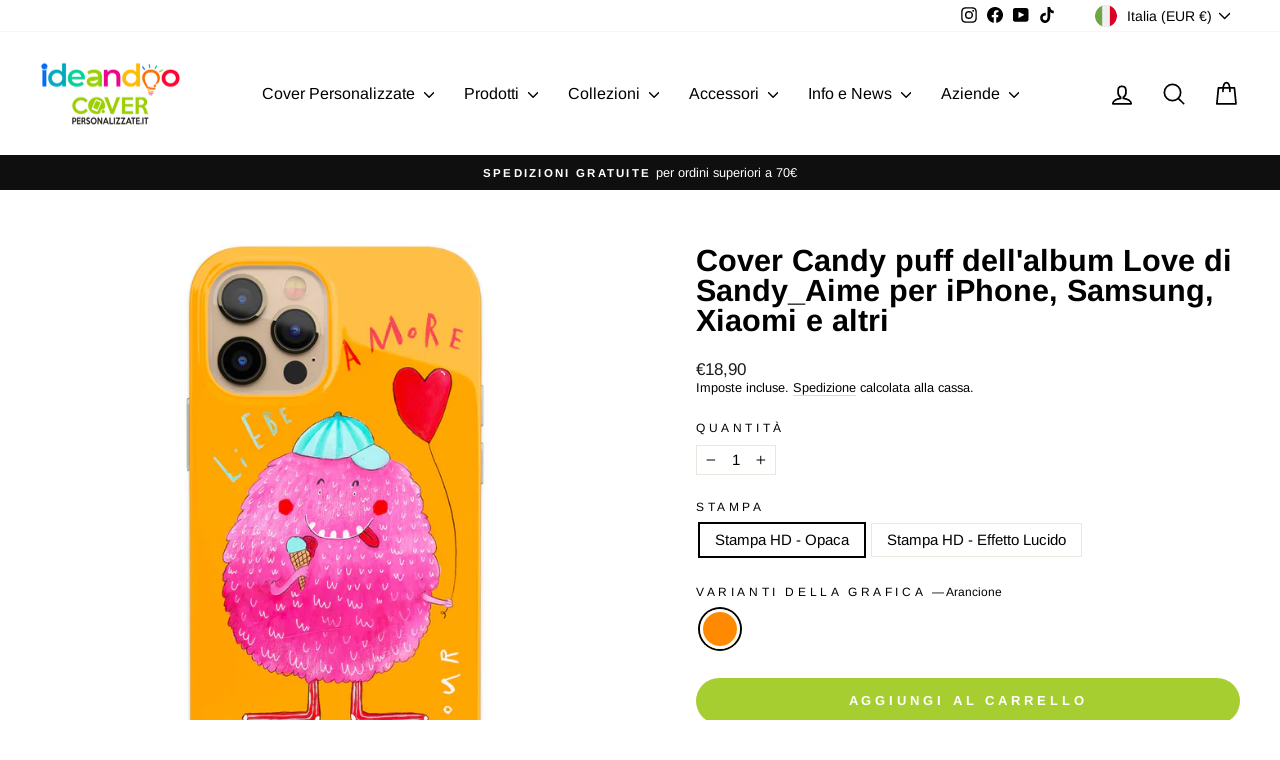

--- FILE ---
content_type: text/html; charset=utf-8
request_url: https://coverpersonalizzate.it/products/sandy_aime-love-candy-puff-arancione
body_size: 46755
content:
<!doctype html>
<html class="no-js" lang="it" dir="ltr">
<head>


  <meta name="google-site-verification" content="bTTL7jKlVZ-vHM72m57-Gi14BmmfITMDjL0wQjGXeK0" />
  <meta charset="utf-8">
  <meta http-equiv="X-UA-Compatible" content="IE=edge,chrome=1">
  <meta name="viewport" content="width=device-width,initial-scale=1">
  <meta name="theme-color" content="#a7ce30">
  <link rel="canonical" href="https://coverpersonalizzate.it/products/sandy_aime-love-candy-puff-arancione">
  <link rel="preconnect" href="https://cdn.shopify.com" crossorigin>
  <link rel="preconnect" href="https://fonts.shopifycdn.com" crossorigin>
  <link rel="dns-prefetch" href="https://productreviews.shopifycdn.com">
  <link rel="dns-prefetch" href="https://ajax.googleapis.com">
  <link rel="dns-prefetch" href="https://maps.googleapis.com">
  <link rel="dns-prefetch" href="https://maps.gstatic.com"><link rel="shortcut icon" href="//coverpersonalizzate.it/cdn/shop/files/favicon_32x32.png?v=1625735407" type="image/png" /><title>Cover Candy puff dell&#39;album Love di Sandy_Aime per iPhone, Samsung, Xi
&ndash; Coverpersonalizzate.it - Ideandoo
</title>
<meta name="description" content="Questa cover di Sandy_Aime è un&#39;ottima idea regalo! La grafica Candy puff è davvero unica! Protegge il tuo smartphone con uno stile originale ed esclusivo!"><meta property="og:site_name" content="Coverpersonalizzate.it - Ideandoo">
  <meta property="og:url" content="https://coverpersonalizzate.it/products/sandy_aime-love-candy-puff-arancione">
  <meta property="og:title" content="Cover Candy puff dell&#39;album Love di Sandy_Aime per iPhone, Samsung, Xiaomi e altri">
  <meta property="og:type" content="product">
  <meta property="og:description" content="Questa cover di Sandy_Aime è un&#39;ottima idea regalo! La grafica Candy puff è davvero unica! Protegge il tuo smartphone con uno stile originale ed esclusivo!"><meta property="og:image" content="http://coverpersonalizzate.it/cdn/shop/products/image-01_f7b4d9b2-5920-468f-b223-7c197d431485.jpg?v=1674465755">
    <meta property="og:image:secure_url" content="https://coverpersonalizzate.it/cdn/shop/products/image-01_f7b4d9b2-5920-468f-b223-7c197d431485.jpg?v=1674465755">
    <meta property="og:image:width" content="1500">
    <meta property="og:image:height" content="1500"><meta name="twitter:site" content="@">
  <meta name="twitter:card" content="summary_large_image">
  <meta name="twitter:title" content="Cover Candy puff dell'album Love di Sandy_Aime per iPhone, Samsung, Xiaomi e altri">
  <meta name="twitter:description" content="Questa cover di Sandy_Aime è un&#39;ottima idea regalo! La grafica Candy puff è davvero unica! Protegge il tuo smartphone con uno stile originale ed esclusivo!">
<style data-shopify>@font-face {
  font-family: Arimo;
  font-weight: 700;
  font-style: normal;
  font-display: swap;
  src: url("//coverpersonalizzate.it/cdn/fonts/arimo/arimo_n7.1d2d0638e6a1228d86beb0e10006e3280ccb2d04.woff2") format("woff2"),
       url("//coverpersonalizzate.it/cdn/fonts/arimo/arimo_n7.f4b9139e8eac4a17b38b8707044c20f54c3be479.woff") format("woff");
}

  @font-face {
  font-family: Arimo;
  font-weight: 400;
  font-style: normal;
  font-display: swap;
  src: url("//coverpersonalizzate.it/cdn/fonts/arimo/arimo_n4.a7efb558ca22d2002248bbe6f302a98edee38e35.woff2") format("woff2"),
       url("//coverpersonalizzate.it/cdn/fonts/arimo/arimo_n4.0da809f7d1d5ede2a73be7094ac00741efdb6387.woff") format("woff");
}


  @font-face {
  font-family: Arimo;
  font-weight: 600;
  font-style: normal;
  font-display: swap;
  src: url("//coverpersonalizzate.it/cdn/fonts/arimo/arimo_n6.9c18b0befd86597f319b7d7f925727d04c262b32.woff2") format("woff2"),
       url("//coverpersonalizzate.it/cdn/fonts/arimo/arimo_n6.422bf6679b81a8bfb1b25d19299a53688390c2b9.woff") format("woff");
}

  @font-face {
  font-family: Arimo;
  font-weight: 400;
  font-style: italic;
  font-display: swap;
  src: url("//coverpersonalizzate.it/cdn/fonts/arimo/arimo_i4.438ddb21a1b98c7230698d70dc1a21df235701b2.woff2") format("woff2"),
       url("//coverpersonalizzate.it/cdn/fonts/arimo/arimo_i4.0e1908a0dc1ec32fabb5a03a0c9ee2083f82e3d7.woff") format("woff");
}

  @font-face {
  font-family: Arimo;
  font-weight: 600;
  font-style: italic;
  font-display: swap;
  src: url("//coverpersonalizzate.it/cdn/fonts/arimo/arimo_i6.f0bf3dae51f72fa5b2cefdfe865a6fbb7701a14c.woff2") format("woff2"),
       url("//coverpersonalizzate.it/cdn/fonts/arimo/arimo_i6.3489f579170784cd222ed21c14f1e8f1a3c0d044.woff") format("woff");
}

</style><link href="//coverpersonalizzate.it/cdn/shop/t/22/assets/theme.css?v=57583660671092389271695911665" rel="stylesheet" type="text/css" media="all" />
<style data-shopify>:root {
    --typeHeaderPrimary: Arimo;
    --typeHeaderFallback: sans-serif;
    --typeHeaderSize: 36px;
    --typeHeaderWeight: 700;
    --typeHeaderLineHeight: 1;
    --typeHeaderSpacing: 0.0em;

    --typeBasePrimary:Arimo;
    --typeBaseFallback:sans-serif;
    --typeBaseSize: 15px;
    --typeBaseWeight: 400;
    --typeBaseSpacing: 0.0em;
    --typeBaseLineHeight: 1.2;
    --typeBaselineHeightMinus01: 1.1;

    --typeCollectionTitle: 18px;

    --iconWeight: 4px;
    --iconLinecaps: round;

    
        --buttonRadius: 50px;
    

    --colorGridOverlayOpacity: 0.1;
    }

    .placeholder-content {
    background-image: linear-gradient(100deg, #ffffff 40%, #f7f7f7 63%, #ffffff 79%);
    }</style><script>
    document.documentElement.className = document.documentElement.className.replace('no-js', 'js');

    window.theme = window.theme || {};
    theme.routes = {
      home: "/",
      cart: "/cart.js",
      cartPage: "/cart",
      cartAdd: "/cart/add.js",
      cartChange: "/cart/change.js",
      search: "/search",
      predictiveSearch: "/search/suggest"
    };
    theme.strings = {
      soldOut: "Esaurito",
      unavailable: "Non disponibile",
      inStockLabel: "In magazzino, pronto per la spedizione",
      oneStockLabel: "Magazzino basso, [count] articolo rimasto",
      otherStockLabel: "Magazzino basso, [count] articoli rimasti",
      willNotShipUntil: "Pronto per la spedizione [date]",
      willBeInStockAfter: "Di nuovo in magazzino [date]",
      waitingForStock: "Inventario in arrivo",
      savePrice: "Salva [saved_amount]",
      cartEmpty: "Il tuo carrello è attualmente vuoto.",
      cartTermsConfirmation: "Devi accettare i termini e le condizioni di vendita per procedere al pagamento",
      searchCollections: "Collezioni",
      searchPages: "Pagine",
      searchArticles: "Articoli",
      productFrom: "da ",
      maxQuantity: "Puoi solo avere [quantity] di [title] nel tuo carrello."
    };
    theme.settings = {
      cartType: "page",
      isCustomerTemplate: false,
      moneyFormat: "€{{amount_with_comma_separator}}",
      saveType: "percent",
      productImageSize: "square",
      productImageCover: false,
      predictiveSearch: true,
      predictiveSearchType: null,
      predictiveSearchVendor: false,
      predictiveSearchPrice: true,
      quickView: false,
      themeName: 'Impulse',
      themeVersion: "7.3.4"
    };
  </script>

  <script>window.performance && window.performance.mark && window.performance.mark('shopify.content_for_header.start');</script><meta name="google-site-verification" content="bTTL7jKlVZ-vHM72m57-Gi14BmmfITMDjL0wQjGXeK0">
<meta name="facebook-domain-verification" content="doyefi096gx7lztrelgxr6lmb41hbw">
<meta id="shopify-digital-wallet" name="shopify-digital-wallet" content="/57236783282/digital_wallets/dialog">
<meta name="shopify-checkout-api-token" content="c22706c2c86086e0e92e17a8720c47ad">
<meta id="in-context-paypal-metadata" data-shop-id="57236783282" data-venmo-supported="false" data-environment="production" data-locale="it_IT" data-paypal-v4="true" data-currency="EUR">
<link rel="alternate" hreflang="x-default" href="https://coverpersonalizzate.it/products/sandy_aime-love-candy-puff-arancione">
<link rel="alternate" hreflang="it" href="https://coverpersonalizzate.it/products/sandy_aime-love-candy-puff-arancione">
<link rel="alternate" hreflang="it-DE" href="https://ideandoo.de/products/sandy_aime-love-candy-puff-arancione">
<link rel="alternate" hreflang="it-FR" href="https://ideandoo.fr/products/sandy_aime-love-candy-puff-arancione">
<link rel="alternate" hreflang="it-GB" href="https://ideandoo.co.uk/products/sandy_aime-love-candy-puff-arancione">
<link rel="alternate" hreflang="it-ES" href="https://ideandoo.es/products/sandy_aime-love-candy-puff-arancione">
<link rel="alternate" type="application/json+oembed" href="https://coverpersonalizzate.it/products/sandy_aime-love-candy-puff-arancione.oembed">
<script async="async" src="/checkouts/internal/preloads.js?locale=it-IT"></script>
<link rel="preconnect" href="https://shop.app" crossorigin="anonymous">
<script async="async" src="https://shop.app/checkouts/internal/preloads.js?locale=it-IT&shop_id=57236783282" crossorigin="anonymous"></script>
<script id="apple-pay-shop-capabilities" type="application/json">{"shopId":57236783282,"countryCode":"IT","currencyCode":"EUR","merchantCapabilities":["supports3DS"],"merchantId":"gid:\/\/shopify\/Shop\/57236783282","merchantName":"Coverpersonalizzate.it - Ideandoo","requiredBillingContactFields":["postalAddress","email","phone"],"requiredShippingContactFields":["postalAddress","email","phone"],"shippingType":"shipping","supportedNetworks":["visa","maestro","masterCard","amex"],"total":{"type":"pending","label":"Coverpersonalizzate.it - Ideandoo","amount":"1.00"},"shopifyPaymentsEnabled":true,"supportsSubscriptions":true}</script>
<script id="shopify-features" type="application/json">{"accessToken":"c22706c2c86086e0e92e17a8720c47ad","betas":["rich-media-storefront-analytics"],"domain":"coverpersonalizzate.it","predictiveSearch":true,"shopId":57236783282,"locale":"it"}</script>
<script>var Shopify = Shopify || {};
Shopify.shop = "cover-personalizzate-mycd.myshopify.com";
Shopify.locale = "it";
Shopify.currency = {"active":"EUR","rate":"1.0"};
Shopify.country = "IT";
Shopify.theme = {"name":"Shover-custom-v.2.27042023","id":148864434500,"schema_name":"Impulse","schema_version":"7.3.4","theme_store_id":857,"role":"main"};
Shopify.theme.handle = "null";
Shopify.theme.style = {"id":null,"handle":null};
Shopify.cdnHost = "coverpersonalizzate.it/cdn";
Shopify.routes = Shopify.routes || {};
Shopify.routes.root = "/";</script>
<script type="module">!function(o){(o.Shopify=o.Shopify||{}).modules=!0}(window);</script>
<script>!function(o){function n(){var o=[];function n(){o.push(Array.prototype.slice.apply(arguments))}return n.q=o,n}var t=o.Shopify=o.Shopify||{};t.loadFeatures=n(),t.autoloadFeatures=n()}(window);</script>
<script>
  window.ShopifyPay = window.ShopifyPay || {};
  window.ShopifyPay.apiHost = "shop.app\/pay";
  window.ShopifyPay.redirectState = null;
</script>
<script id="shop-js-analytics" type="application/json">{"pageType":"product"}</script>
<script defer="defer" async type="module" src="//coverpersonalizzate.it/cdn/shopifycloud/shop-js/modules/v2/client.init-shop-cart-sync_dvfQaB1V.it.esm.js"></script>
<script defer="defer" async type="module" src="//coverpersonalizzate.it/cdn/shopifycloud/shop-js/modules/v2/chunk.common_BW-OJwDu.esm.js"></script>
<script defer="defer" async type="module" src="//coverpersonalizzate.it/cdn/shopifycloud/shop-js/modules/v2/chunk.modal_CX4jaIRf.esm.js"></script>
<script type="module">
  await import("//coverpersonalizzate.it/cdn/shopifycloud/shop-js/modules/v2/client.init-shop-cart-sync_dvfQaB1V.it.esm.js");
await import("//coverpersonalizzate.it/cdn/shopifycloud/shop-js/modules/v2/chunk.common_BW-OJwDu.esm.js");
await import("//coverpersonalizzate.it/cdn/shopifycloud/shop-js/modules/v2/chunk.modal_CX4jaIRf.esm.js");

  window.Shopify.SignInWithShop?.initShopCartSync?.({"fedCMEnabled":true,"windoidEnabled":true});

</script>
<script>
  window.Shopify = window.Shopify || {};
  if (!window.Shopify.featureAssets) window.Shopify.featureAssets = {};
  window.Shopify.featureAssets['shop-js'] = {"shop-cart-sync":["modules/v2/client.shop-cart-sync_CGEUFKvL.it.esm.js","modules/v2/chunk.common_BW-OJwDu.esm.js","modules/v2/chunk.modal_CX4jaIRf.esm.js"],"init-fed-cm":["modules/v2/client.init-fed-cm_Q280f13X.it.esm.js","modules/v2/chunk.common_BW-OJwDu.esm.js","modules/v2/chunk.modal_CX4jaIRf.esm.js"],"shop-cash-offers":["modules/v2/client.shop-cash-offers_DoRGZwcj.it.esm.js","modules/v2/chunk.common_BW-OJwDu.esm.js","modules/v2/chunk.modal_CX4jaIRf.esm.js"],"shop-login-button":["modules/v2/client.shop-login-button_DMM6ww0E.it.esm.js","modules/v2/chunk.common_BW-OJwDu.esm.js","modules/v2/chunk.modal_CX4jaIRf.esm.js"],"pay-button":["modules/v2/client.pay-button_B6q2F277.it.esm.js","modules/v2/chunk.common_BW-OJwDu.esm.js","modules/v2/chunk.modal_CX4jaIRf.esm.js"],"shop-button":["modules/v2/client.shop-button_COUnjhWS.it.esm.js","modules/v2/chunk.common_BW-OJwDu.esm.js","modules/v2/chunk.modal_CX4jaIRf.esm.js"],"avatar":["modules/v2/client.avatar_BTnouDA3.it.esm.js"],"init-windoid":["modules/v2/client.init-windoid_CrSLay9H.it.esm.js","modules/v2/chunk.common_BW-OJwDu.esm.js","modules/v2/chunk.modal_CX4jaIRf.esm.js"],"init-shop-for-new-customer-accounts":["modules/v2/client.init-shop-for-new-customer-accounts_BGmSGr-t.it.esm.js","modules/v2/client.shop-login-button_DMM6ww0E.it.esm.js","modules/v2/chunk.common_BW-OJwDu.esm.js","modules/v2/chunk.modal_CX4jaIRf.esm.js"],"init-shop-email-lookup-coordinator":["modules/v2/client.init-shop-email-lookup-coordinator_BMjbsTlQ.it.esm.js","modules/v2/chunk.common_BW-OJwDu.esm.js","modules/v2/chunk.modal_CX4jaIRf.esm.js"],"init-shop-cart-sync":["modules/v2/client.init-shop-cart-sync_dvfQaB1V.it.esm.js","modules/v2/chunk.common_BW-OJwDu.esm.js","modules/v2/chunk.modal_CX4jaIRf.esm.js"],"shop-toast-manager":["modules/v2/client.shop-toast-manager_C1IUOXW7.it.esm.js","modules/v2/chunk.common_BW-OJwDu.esm.js","modules/v2/chunk.modal_CX4jaIRf.esm.js"],"init-customer-accounts":["modules/v2/client.init-customer-accounts_DyWT7tGr.it.esm.js","modules/v2/client.shop-login-button_DMM6ww0E.it.esm.js","modules/v2/chunk.common_BW-OJwDu.esm.js","modules/v2/chunk.modal_CX4jaIRf.esm.js"],"init-customer-accounts-sign-up":["modules/v2/client.init-customer-accounts-sign-up_DR74S9QP.it.esm.js","modules/v2/client.shop-login-button_DMM6ww0E.it.esm.js","modules/v2/chunk.common_BW-OJwDu.esm.js","modules/v2/chunk.modal_CX4jaIRf.esm.js"],"shop-follow-button":["modules/v2/client.shop-follow-button_C7goD_zf.it.esm.js","modules/v2/chunk.common_BW-OJwDu.esm.js","modules/v2/chunk.modal_CX4jaIRf.esm.js"],"checkout-modal":["modules/v2/client.checkout-modal_Cy_s3Hxe.it.esm.js","modules/v2/chunk.common_BW-OJwDu.esm.js","modules/v2/chunk.modal_CX4jaIRf.esm.js"],"shop-login":["modules/v2/client.shop-login_ByWJfYRH.it.esm.js","modules/v2/chunk.common_BW-OJwDu.esm.js","modules/v2/chunk.modal_CX4jaIRf.esm.js"],"lead-capture":["modules/v2/client.lead-capture_B-cWF8Yd.it.esm.js","modules/v2/chunk.common_BW-OJwDu.esm.js","modules/v2/chunk.modal_CX4jaIRf.esm.js"],"payment-terms":["modules/v2/client.payment-terms_B2vYrkY2.it.esm.js","modules/v2/chunk.common_BW-OJwDu.esm.js","modules/v2/chunk.modal_CX4jaIRf.esm.js"]};
</script>
<script>(function() {
  var isLoaded = false;
  function asyncLoad() {
    if (isLoaded) return;
    isLoaded = true;
    var urls = ["https:\/\/portal.zakeke.com\/Scripts\/integration\/shopify\/product.js?shop=cover-personalizzate-mycd.myshopify.com","https:\/\/app.posterlyapp.io\/redirector.js?shop=cover-personalizzate-mycd.myshopify.com","https:\/\/d1639lhkj5l89m.cloudfront.net\/js\/storefront\/uppromote.js?shop=cover-personalizzate-mycd.myshopify.com"];
    for (var i = 0; i < urls.length; i++) {
      var s = document.createElement('script');
      s.type = 'text/javascript';
      s.async = true;
      s.src = urls[i];
      var x = document.getElementsByTagName('script')[0];
      x.parentNode.insertBefore(s, x);
    }
  };
  if(window.attachEvent) {
    window.attachEvent('onload', asyncLoad);
  } else {
    window.addEventListener('load', asyncLoad, false);
  }
})();</script>
<script id="__st">var __st={"a":57236783282,"offset":3600,"reqid":"4d8a5b8b-36ed-4f80-9011-f72c2156f005-1769178054","pageurl":"coverpersonalizzate.it\/products\/sandy_aime-love-candy-puff-arancione","u":"2d7cc7a7fbc7","p":"product","rtyp":"product","rid":7589648629938};</script>
<script>window.ShopifyPaypalV4VisibilityTracking = true;</script>
<script id="captcha-bootstrap">!function(){'use strict';const t='contact',e='account',n='new_comment',o=[[t,t],['blogs',n],['comments',n],[t,'customer']],c=[[e,'customer_login'],[e,'guest_login'],[e,'recover_customer_password'],[e,'create_customer']],r=t=>t.map((([t,e])=>`form[action*='/${t}']:not([data-nocaptcha='true']) input[name='form_type'][value='${e}']`)).join(','),a=t=>()=>t?[...document.querySelectorAll(t)].map((t=>t.form)):[];function s(){const t=[...o],e=r(t);return a(e)}const i='password',u='form_key',d=['recaptcha-v3-token','g-recaptcha-response','h-captcha-response',i],f=()=>{try{return window.sessionStorage}catch{return}},m='__shopify_v',_=t=>t.elements[u];function p(t,e,n=!1){try{const o=window.sessionStorage,c=JSON.parse(o.getItem(e)),{data:r}=function(t){const{data:e,action:n}=t;return t[m]||n?{data:e,action:n}:{data:t,action:n}}(c);for(const[e,n]of Object.entries(r))t.elements[e]&&(t.elements[e].value=n);n&&o.removeItem(e)}catch(o){console.error('form repopulation failed',{error:o})}}const l='form_type',E='cptcha';function T(t){t.dataset[E]=!0}const w=window,h=w.document,L='Shopify',v='ce_forms',y='captcha';let A=!1;((t,e)=>{const n=(g='f06e6c50-85a8-45c8-87d0-21a2b65856fe',I='https://cdn.shopify.com/shopifycloud/storefront-forms-hcaptcha/ce_storefront_forms_captcha_hcaptcha.v1.5.2.iife.js',D={infoText:'Protetto da hCaptcha',privacyText:'Privacy',termsText:'Termini'},(t,e,n)=>{const o=w[L][v],c=o.bindForm;if(c)return c(t,g,e,D).then(n);var r;o.q.push([[t,g,e,D],n]),r=I,A||(h.body.append(Object.assign(h.createElement('script'),{id:'captcha-provider',async:!0,src:r})),A=!0)});var g,I,D;w[L]=w[L]||{},w[L][v]=w[L][v]||{},w[L][v].q=[],w[L][y]=w[L][y]||{},w[L][y].protect=function(t,e){n(t,void 0,e),T(t)},Object.freeze(w[L][y]),function(t,e,n,w,h,L){const[v,y,A,g]=function(t,e,n){const i=e?o:[],u=t?c:[],d=[...i,...u],f=r(d),m=r(i),_=r(d.filter((([t,e])=>n.includes(e))));return[a(f),a(m),a(_),s()]}(w,h,L),I=t=>{const e=t.target;return e instanceof HTMLFormElement?e:e&&e.form},D=t=>v().includes(t);t.addEventListener('submit',(t=>{const e=I(t);if(!e)return;const n=D(e)&&!e.dataset.hcaptchaBound&&!e.dataset.recaptchaBound,o=_(e),c=g().includes(e)&&(!o||!o.value);(n||c)&&t.preventDefault(),c&&!n&&(function(t){try{if(!f())return;!function(t){const e=f();if(!e)return;const n=_(t);if(!n)return;const o=n.value;o&&e.removeItem(o)}(t);const e=Array.from(Array(32),(()=>Math.random().toString(36)[2])).join('');!function(t,e){_(t)||t.append(Object.assign(document.createElement('input'),{type:'hidden',name:u})),t.elements[u].value=e}(t,e),function(t,e){const n=f();if(!n)return;const o=[...t.querySelectorAll(`input[type='${i}']`)].map((({name:t})=>t)),c=[...d,...o],r={};for(const[a,s]of new FormData(t).entries())c.includes(a)||(r[a]=s);n.setItem(e,JSON.stringify({[m]:1,action:t.action,data:r}))}(t,e)}catch(e){console.error('failed to persist form',e)}}(e),e.submit())}));const S=(t,e)=>{t&&!t.dataset[E]&&(n(t,e.some((e=>e===t))),T(t))};for(const o of['focusin','change'])t.addEventListener(o,(t=>{const e=I(t);D(e)&&S(e,y())}));const B=e.get('form_key'),M=e.get(l),P=B&&M;t.addEventListener('DOMContentLoaded',(()=>{const t=y();if(P)for(const e of t)e.elements[l].value===M&&p(e,B);[...new Set([...A(),...v().filter((t=>'true'===t.dataset.shopifyCaptcha))])].forEach((e=>S(e,t)))}))}(h,new URLSearchParams(w.location.search),n,t,e,['guest_login'])})(!0,!0)}();</script>
<script integrity="sha256-4kQ18oKyAcykRKYeNunJcIwy7WH5gtpwJnB7kiuLZ1E=" data-source-attribution="shopify.loadfeatures" defer="defer" src="//coverpersonalizzate.it/cdn/shopifycloud/storefront/assets/storefront/load_feature-a0a9edcb.js" crossorigin="anonymous"></script>
<script crossorigin="anonymous" defer="defer" src="//coverpersonalizzate.it/cdn/shopifycloud/storefront/assets/shopify_pay/storefront-65b4c6d7.js?v=20250812"></script>
<script data-source-attribution="shopify.dynamic_checkout.dynamic.init">var Shopify=Shopify||{};Shopify.PaymentButton=Shopify.PaymentButton||{isStorefrontPortableWallets:!0,init:function(){window.Shopify.PaymentButton.init=function(){};var t=document.createElement("script");t.src="https://coverpersonalizzate.it/cdn/shopifycloud/portable-wallets/latest/portable-wallets.it.js",t.type="module",document.head.appendChild(t)}};
</script>
<script data-source-attribution="shopify.dynamic_checkout.buyer_consent">
  function portableWalletsHideBuyerConsent(e){var t=document.getElementById("shopify-buyer-consent"),n=document.getElementById("shopify-subscription-policy-button");t&&n&&(t.classList.add("hidden"),t.setAttribute("aria-hidden","true"),n.removeEventListener("click",e))}function portableWalletsShowBuyerConsent(e){var t=document.getElementById("shopify-buyer-consent"),n=document.getElementById("shopify-subscription-policy-button");t&&n&&(t.classList.remove("hidden"),t.removeAttribute("aria-hidden"),n.addEventListener("click",e))}window.Shopify?.PaymentButton&&(window.Shopify.PaymentButton.hideBuyerConsent=portableWalletsHideBuyerConsent,window.Shopify.PaymentButton.showBuyerConsent=portableWalletsShowBuyerConsent);
</script>
<script data-source-attribution="shopify.dynamic_checkout.cart.bootstrap">document.addEventListener("DOMContentLoaded",(function(){function t(){return document.querySelector("shopify-accelerated-checkout-cart, shopify-accelerated-checkout")}if(t())Shopify.PaymentButton.init();else{new MutationObserver((function(e,n){t()&&(Shopify.PaymentButton.init(),n.disconnect())})).observe(document.body,{childList:!0,subtree:!0})}}));
</script>
<script id='scb4127' type='text/javascript' async='' src='https://coverpersonalizzate.it/cdn/shopifycloud/privacy-banner/storefront-banner.js'></script><link id="shopify-accelerated-checkout-styles" rel="stylesheet" media="screen" href="https://coverpersonalizzate.it/cdn/shopifycloud/portable-wallets/latest/accelerated-checkout-backwards-compat.css" crossorigin="anonymous">
<style id="shopify-accelerated-checkout-cart">
        #shopify-buyer-consent {
  margin-top: 1em;
  display: inline-block;
  width: 100%;
}

#shopify-buyer-consent.hidden {
  display: none;
}

#shopify-subscription-policy-button {
  background: none;
  border: none;
  padding: 0;
  text-decoration: underline;
  font-size: inherit;
  cursor: pointer;
}

#shopify-subscription-policy-button::before {
  box-shadow: none;
}

      </style>

<script>window.performance && window.performance.mark && window.performance.mark('shopify.content_for_header.end');</script>
<script>window.BOLD = window.BOLD || {};
    window.BOLD.common = window.BOLD.common || {};
    window.BOLD.common.Shopify = window.BOLD.common.Shopify || {};
    window.BOLD.common.Shopify.shop = {
      domain: 'coverpersonalizzate.it',
      permanent_domain: 'cover-personalizzate-mycd.myshopify.com',
      url: 'https://coverpersonalizzate.it',
      secure_url: 'https://coverpersonalizzate.it',money_format: "€{{amount_with_comma_separator}}",currency: "EUR"
    };
    window.BOLD.common.Shopify.customer = {
      id: null,
      tags: null,
    };
    window.BOLD.common.Shopify.cart = {"note":null,"attributes":{},"original_total_price":0,"total_price":0,"total_discount":0,"total_weight":0.0,"item_count":0,"items":[],"requires_shipping":false,"currency":"EUR","items_subtotal_price":0,"cart_level_discount_applications":[],"checkout_charge_amount":0};
    window.BOLD.common.template = 'product';window.BOLD.common.Shopify.formatMoney = function(money, format) {
        function n(t, e) {
            return "undefined" == typeof t ? e : t
        }
        function r(t, e, r, i) {
            if (e = n(e, 2),
                r = n(r, ","),
                i = n(i, "."),
            isNaN(t) || null == t)
                return 0;
            t = (t / 100).toFixed(e);
            var o = t.split(".")
                , a = o[0].replace(/(\d)(?=(\d\d\d)+(?!\d))/g, "$1" + r)
                , s = o[1] ? i + o[1] : "";
            return a + s
        }
        "string" == typeof money && (money = money.replace(".", ""));
        var i = ""
            , o = /\{\{\s*(\w+)\s*\}\}/
            , a = format || window.BOLD.common.Shopify.shop.money_format || window.Shopify.money_format || "$ {{ amount }}";
        switch (a.match(o)[1]) {
            case "amount":
                i = r(money, 2, ",", ".");
                break;
            case "amount_no_decimals":
                i = r(money, 0, ",", ".");
                break;
            case "amount_with_comma_separator":
                i = r(money, 2, ".", ",");
                break;
            case "amount_no_decimals_with_comma_separator":
                i = r(money, 0, ".", ",");
                break;
            case "amount_with_space_separator":
                i = r(money, 2, " ", ",");
                break;
            case "amount_no_decimals_with_space_separator":
                i = r(money, 0, " ", ",");
                break;
            case "amount_with_apostrophe_separator":
                i = r(money, 2, "'", ".");
                break;
        }
        return a.replace(o, i);
    };
    window.BOLD.common.Shopify.saveProduct = function (handle, product) {
      if (typeof handle === 'string' && typeof window.BOLD.common.Shopify.products[handle] === 'undefined') {
        if (typeof product === 'number') {
          window.BOLD.common.Shopify.handles[product] = handle;
          product = { id: product };
        }
        window.BOLD.common.Shopify.products[handle] = product;
      }
    };
    window.BOLD.common.Shopify.saveVariant = function (variant_id, variant) {
      if (typeof variant_id === 'number' && typeof window.BOLD.common.Shopify.variants[variant_id] === 'undefined') {
        window.BOLD.common.Shopify.variants[variant_id] = variant;
      }
    };window.BOLD.common.Shopify.products = window.BOLD.common.Shopify.products || {};
    window.BOLD.common.Shopify.variants = window.BOLD.common.Shopify.variants || {};
    window.BOLD.common.Shopify.handles = window.BOLD.common.Shopify.handles || {};window.BOLD.common.Shopify.saveProduct("sandy_aime-love-candy-puff-arancione", 7589648629938);window.BOLD.common.Shopify.saveVariant(42806644932786, { product_id: 7589648629938, product_handle: "sandy_aime-love-candy-puff-arancione", price: 1890, group_id: '', csp_metafield: {}});window.BOLD.common.Shopify.saveVariant(42806644965554, { product_id: 7589648629938, product_handle: "sandy_aime-love-candy-puff-arancione", price: 2480, group_id: '', csp_metafield: {}});window.BOLD.apps_installed = {"Product Options":2} || {};window.BOLD.common.Shopify.metafields = window.BOLD.common.Shopify.metafields || {};window.BOLD.common.Shopify.metafields["bold_rp"] = {};window.BOLD.common.Shopify.metafields["bold_csp_defaults"] = {};window.BOLD.common.cacheParams = window.BOLD.common.cacheParams || {};
</script><script>
    window.BOLD.common.cacheParams.options = 1768822244;
</script>
<link href="//coverpersonalizzate.it/cdn/shop/t/22/assets/bold-options.css?v=116076407416706882081683640302" rel="stylesheet" type="text/css" media="all" />
<script src="https://options.shopapps.site/js/options.js" type="text/javascript"></script>
  

  <script src="//coverpersonalizzate.it/cdn/shop/t/22/assets/vendor-scripts-v11.js" defer="defer"></script><link rel="stylesheet" href="//coverpersonalizzate.it/cdn/shop/t/22/assets/country-flags.css"><script src="//coverpersonalizzate.it/cdn/shop/t/22/assets/theme.js?v=137436199022560166481683214367" defer="defer"></script>

  <!-- Google Tag Manager -->
<script>
window.dataLayer = window.dataLayer || [];
</script>
<script>(function(w,d,s,l,i){w[l]=w[l]||[];w[l].push({'gtm.start':
new Date().getTime(),event:'gtm.js'});var f=d.getElementsByTagName(s)[0],
j=d.createElement(s),dl=l!='dataLayer'?'&l='+l:'';j.async=true;j.src=
'https://www.googletagmanager.com/gtm.js?id='+i+dl;f.parentNode.insertBefore(j,f);
})(window,document,'script','dataLayer','GTM-T597JJ3');</script>
<!-- End Google Tag Manager -->
<!-- BEGIN app block: shopify://apps/wrapped/blocks/app-embed/1714fc7d-e525-4a14-8c3e-1b6ed95734c5 --><script type="module" src="https://cdn.shopify.com/storefront/web-components.js"></script>
<!-- BEGIN app snippet: app-embed.settings --><script type="text/javascript">
  window.Wrapped = { ...window.Wrapped };
  window.Wrapped.options = {"product":{"settings":{"optionMode":"advanced","visibilityTag":"wrapped:disabled","giftMessage":false,"giftMessageMaxChars":250,"giftSender":false,"giftReceiver":false,"giftMessageRequired":false,"giftSenderRequired":false,"giftReceiverRequired":false,"giftMessageEmoji":true,"giftSenderEmoji":true,"giftReceiverEmoji":true,"giftOptionLabels":{"primary":"Select a gift option"},"giftCheckboxLabels":{"primary":"🎁 Confezione regalo"},"giftMessageLabels":{"primary":"Aggiungi un messaggio regalo personalizzato al tuo ordine:"},"giftMessagePlaceholderLabels":{"primary":"Write your message here..."},"giftSenderLabels":{"primary":"Mittente:"},"giftSenderPlaceholderLabels":{"primary":"Sender name"},"giftReceiverLabels":{"primary":"Destinatario:"},"giftReceiverPlaceholderLabels":{"primary":"Receiver name"},"saveLabels":{"primary":"Save"},"removeLabels":{"primary":"Remove"},"unavailableLabels":{"primary":"Unavailable"},"visibilityHelperLabels":{"primary":"Unavailable for one or more items in your cart"},"requiredFieldLabels":{"primary":"Please fill out this field."},"emojiFieldLabels":{"primary":"Emoji characters are not permitted."},"ordersLimitReached":false,"multipleGiftVariants":true},"datafields":{"checkbox":"Gift Wrap","message":"Gift Message","sender":"Gift Sender","receiver":"Gift Receiver","variant":"Gift Option"},"product":{"handle":"gift-wrap","image":"https:\/\/cdn.shopify.com\/s\/files\/1\/0572\/3678\/3282\/products\/gift-pack_600x600.jpg?v=1668158134","priceMode":"quantity","hiddenInventory":false,"hiddenVisibility":false,"variantPricingPaid":true,"variantPricingFree":false,"bundles":false,"id":7518390419634,"gid":"gid:\/\/shopify\/Product\/7518390419634","variants":[{"availableForSale":true,"title":"Cartoncino decorato","price":2.9,"id":42569457959090,"imageSrc":null,"boxItemLimit":"2","boxWeightLimit":"3.0"}]},"blocks":[{"id":"82d66f3c-0514-4d31-9012-d7e61b73ef66","blockType":"cart_page","modal":false,"pricing":true,"refresh":true,"primaryCheckbox":true,"previewImage":false,"variantAppearance":"menu","labels":{"primary":null},"targets":{"130239529138":{"id":"985a1d15-c9ba-4c1b-bb54-c6f6a83f2508","selector":"main form[action*=\"\/cart\"] div.cart__item div.cart__item-title","repositionedByDeveloper":false,"position":"beforeend","action":"cart:build","actionDeveloper":null,"actionType":"event","actionTypeDeveloper":null,"formTarget":null},"148864434500":{"id":"f37b93ee-ed03-4219-bf21-c82bfe083caf","selector":"main form[action*=\"\/cart\"] div.cart__item div.cart__item-title","repositionedByDeveloper":false,"position":"beforeend","action":"cart:build","actionDeveloper":null,"actionType":"event","actionTypeDeveloper":null,"formTarget":null}}}]}};
  window.Wrapped.settings = {"activated":true,"debug":false,"scripts":null,"styles":null,"skipFetchInterceptor":false,"skipXhrInterceptor":false,"token":"211ba3e0eb0a94d8e09c5a179c634c17"};
  window.Wrapped.settings.block = {"extension_background_primary_color":"#ffffff","extension_background_secondary_color":"#f3f3f3","extension_border_color":"rgba(0,0,0,0)","border_width":1,"border_radius":0,"spacing_scale":"--wrapped-spacing-scale-base","hover_style":"--wrapped-hover-style-light","font_color":"#000000","font_secondary_color":"#333333","font_scale":100,"form_element_text_color":"#333333","background_color":"#ffffff","border_color":"#000000","checkbox_radio_color":"rgba(0,0,0,0)","primary_button_text":"#ffffff","primary_button_surface":"#000000","primary_button_border":"rgba(0,0,0,0)","secondary_button_text":"#333333","secondary_button_surface":"#0000000f","secondary_button_border":"rgba(0,0,0,0)","media_fit":"fill","gift_thumbnail_size":60,"gift_thumbnail_position":"--wrapped-thumbnail-position-start"};
  window.Wrapped.settings.market = null;

  
    window.Wrapped.selectedProductId = 7589648629938;
    window.Wrapped.selectedVariantId = 42806644932786;
  if (window.Wrapped.settings.debug) {
    const logStyle = 'background-color:black;color:#ffc863;font-size:12px;font-weight:400;padding:12px;border-radius:10px;'
    console.log('%c Gift options by Wrapped | Learn more at https://apps.shopify.com/wrapped', logStyle)
    console.debug('[wrapped:booting]', window.Wrapped)
  }
</script>
<!-- END app snippet --><!-- BEGIN app snippet: app-embed.styles -->
<style type="text/css">
:root {
  --wrapped-background-color: #ffffff;

  --wrapped-extension-background-primary-color: #ffffff;
  --wrapped-extension-background-secondary-color: #f3f3f3;

  --wrapped-extension-border-color: rgba(0,0,0,0);

  --wrapped-border-color: #000000;
  
  
    --wrapped-border-radius: min(0px, 24px);
  
  --wrapped-border-width: 1px;

  --wrapped-checkbox-accent-color: rgba(0,0,0,0);

  --wrapped-checkbox--label-left: flex-start;
  --wrapped-checkbox--label-center: center;
  --wrapped-checkbox--label-right: flex-end;

  --wrapped-default-padding: 0.5em;
  --wrapped-container-padding: 0.5em;

  --wrapped-font-color: #000000;
  --wrapped-font-size-default: 16px;
  --wrapped-font-scale: 1.0;

  --wrapped-font-size: calc(var(--wrapped-font-size-default) * var(--wrapped-font-scale));
  --wrapped-font-size-small: calc(var(--wrapped-font-size) * 0.8);
  --wrapped-font-size-smaller: calc(var(--wrapped-font-size) * 0.7);
  --wrapped-font-size-smallest: calc(var(--wrapped-font-size) * 0.65);

  --wrapped-component-bottom-padding: 0.5em;

  --wrapped-feature-max-height: 500px;

  --wrapped-textarea-min-height: 80px;

  --wrapped-thumbnail-position-start: -1;
  --wrapped-thumbnail-position-end: 2;
  --wrapped-thumbnail-position: var(--wrapped-thumbnail-position-start, -1);
  --wrapped-thumbnail-size: clamp(40px, 60px, 200px);

  --wrapped-extension-margin-block-start: 1em;
  --wrapped-extension-margin-block-end: 2em;

  --wrapped-unavailable-gift-variant-opacity: 0.4;
}


wrapped-extension {
  background-color: var(--wrapped-extension-background-primary-color) !important;
  border: 1px solid var(--wrapped-extension-border-color) !important;
  border-radius: var(--wrapped-border-radius) !important;
  display: block;
  color: var(--wrapped-font-color) !important;
  font-size: var(--wrapped-font-size) !important;
  height: fit-content !important;
  margin-block-start: var(--wrapped-extension-margin-block-start) !important;
  margin-block-end: var(--wrapped-extension-margin-block-end) !important;
  min-width: unset !important;
  max-width: 640px !important;
  overflow: hidden !important;
  padding: unset !important;
  width: unset !important;

  &:has([part="provider"][gift-variants-unavailable="true"]) {
    display: none !important;
  }
  &:has([part="provider"][is-filtered="true"]) {
    display: none !important;
  }
  &:has([part="provider"][is-gift-option="true"]) {
    display: none !important;
  }
  &:has([part="provider"][is-hidden="true"]) {
    border: none !important;
    display: none !important;
  }

  &:has(wrapped-cart-list-provider) {
    margin-left: auto !important;
    margin-right: 0 !important;
  }

  &[target-group="drawer"]:has(wrapped-cart-list-provider) {
    max-width: unset !important;
    margin-left: unset !important;
    margin-right: unset !important;
    margin-block-end: calc(var(--wrapped-extension-margin-block-end) * 0.5) !important;
  }
}

wrapped-extension * {
  font-size: inherit;
  font-family: inherit;
  color: inherit;
  letter-spacing: normal !important;
  line-height: normal !important;
  text-transform: unset !important;
  visibility: inherit !important;

  & input[type=text]::-webkit-input-placeholder, textarea::-webkit-input-placeholder, select::-webkit-input-placeholder {
    color: revert !important;
    opacity: revert !important;
  }
}

wrapped-extension [part="provider"] {
  display: flex;
  flex-direction: column;

  & [part="feature"][enabled="false"] {
    display: none;
    opacity: 0;
    visibility: hidden;
  }

  &[is-checked="true"] {
    &:has([enabled="true"]:not([singular="true"]):not([feature="checkbox"])) {
      & [feature="checkbox"] {
        border-bottom: 1px solid var(--wrapped-extension-border-color);
      }
    }

    & [part="feature"] {
      opacity: 1;
      max-height: var(--wrapped-feature-max-height);
      visibility: visible;
    }
  }

  &[hidden-checkbox="true"] {
    & [part="feature"] {
      opacity: 1;
      max-height: var(--wrapped-feature-max-height);
      visibility: visible;
    }

    & [feature="checkbox"] {
      display: none;
      opacity: 0;
      visibility: hidden;
    }

    
    &[is-checked="false"][has-gift-variants="true"] {
      & [feature="message"], [feature="sender-receiver"] {
        & input, textarea, span {
          pointer-events: none !important;
          cursor: none;
          opacity: 0.5;
        }
      }
    }
  }

  
  &[limited="true"] {
    cursor: none !important;
    pointer-events: none !important;
    opacity: 0.6 !important;

    & [part="container"] {
      & label {
        pointer-events: none !important;
      }
    }
  }

  
  &[saving="true"] {
    & [part="container"] {
      & label {
        pointer-events: none !important;

        & input[type="checkbox"], input[type="radio"], span {
          opacity: 0.7 !important;
          transition: opacity 300ms cubic-bezier(0.25, 0.1, 0.25, 1);
        }
      }

      & select {
        pointer-events: none !important;
        opacity: 0.7 !important;
        outline: none;
      }
    }
  }
}


wrapped-extension [part="feature"]:not([feature="checkbox"]) {
  background-color: var(--wrapped-extension-background-secondary-color);
  max-height: 0;
  opacity: 0;
  visibility: hidden;
  transition: padding-top 0.2s, opacity 0.2s, visibility 0.2s, max-height 0.2s cubic-bezier(0.42, 0, 0.58, 1);
}

wrapped-extension [part="feature"] {
  overflow: hidden !important;

  & [part="container"] {
    display: flex;
    flex-direction: column;
    row-gap: 0.25em;

    & label {
      align-items: center !important;
      column-gap: var(--wrapped-default-padding) !important;
      cursor: pointer !important;
      display: flex;
      line-height: normal !important;
      margin: 0 !important;
      pointer-events: auto !important;
      text-align: left !important;
      text-transform: unset !important;
    }
  }
}

wrapped-extension [feature="checkbox"] [part="container"] {
  padding: var(--wrapped-container-padding);

  & label {
    padding: 0 !important;

    & input[type="checkbox"] {
      cursor: pointer;
      appearance: auto !important;
      clip: unset !important;
      display: inline-block !important;
      height: var(--wrapped-font-size) !important;
      margin: 0  !important;
      min-height: revert !important;
      position: unset !important;
      top: unset !important;
      width: var(--wrapped-font-size) !important;

      &::before {
        content: unset !important;
      }
      &::after {
        content: unset !important;
      }

      &:checked::before {
        content: unset !important;
      }

      &:checked::after {
        content: unset !important;
      }
    }

    & span {
      &[part="label"] {
        border: unset !important;
        flex-grow: 1;
        padding: unset !important;
      }

      &[part="pricing"] {
        align-content: center;
        font-size: var(--wrapped-font-size-small);
        white-space: nowrap;
      }

      &[part="thumbnail"] {
        background-color: var(--wrapped-background-color);
        background-size: cover;
        background-position: center;
        background-repeat: no-repeat;
        border: 1px solid #ddd;
        border-color: var(--wrapped-border-color);
        border-radius: var(--wrapped-border-radius);
        min-height: var(--wrapped-thumbnail-size);
        max-height: var(--wrapped-thumbnail-size);
        min-width: var(--wrapped-thumbnail-size);
        max-width: var(--wrapped-thumbnail-size);
        height: 100%;
        width: 100%;
        display: inline-block;
        overflow: hidden;
        vertical-align: middle;
        order: var(--wrapped-thumbnail-position);

        
        margin-right: 0.6em;
        

        
      }
    }
  }

  
}

wrapped-extension [hidden-checkbox="false"] [feature="variant"][enabled="true"][singular="true"] {
  display: none;
}

wrapped-extension [feature="variant"] [part="container"] {
  padding: var(--wrapped-container-padding) var(--wrapped-container-padding) 0;

  & fieldset {
    background-color: var(--wrapped-background-color) !important;
    border-color: var(--wrapped-border-color) !important;
    border-radius: var(--wrapped-border-radius) !important;
    border-style: solid !important;
    border-width: var(--wrapped-border-width) !important;
    color: var(--wrapped-font-color) !important;
    font-family: inherit;
    font-size: calc(var(--wrapped-font-size) * 0.9) !important;
    margin-bottom: 0.5em !important;
    margin-left: 0 !important;
    margin-right: 0 !important;
    overflow-x: hidden !important;
    overflow-y: scroll !important;
    padding: 0 !important;
    max-height: calc(calc(var(--wrapped-feature-max-height) * 0.5) - calc(var(--wrapped-container-padding) * 4)) !important;
    min-width: 100% !important;
    max-width: 100% !important;
    width: 100% !important;
    -webkit-appearance: auto !important;
    -moz-appearance: auto !important;

    & label {
      background-color: initial;
      container-type: inline-size;
      padding: var(--wrapped-default-padding) calc(var(--wrapped-default-padding) / 2);
      margin-bottom: 0 !important;
      transition: background-color 0.1s, box-shadow 0.1s ease-out;
      transition-delay: 0.1s;
      width: auto;

      & input[type="radio"] {
        appearance: auto !important;
        clip: unset !important;
        cursor: default;
        display: inline-block !important;
        height: var(--wrapped-font-size) !important;
        margin: 0  !important;
        min-height: revert !important;
        position: unset !important;
        top: unset !important;
        vertical-align: top;
        width: var(--wrapped-font-size) !important;

        
      }

      & div[part="wrapper"] {
        display: flex;
        flex-direction: row;
        flex-grow: 1;

        & span {
          border: unset !important;
          font-size: var(--wrapped-font-size-small);

          &[part="title"] {
            width: 100%;
          }

          &[part="pricing"] {
            padding-right: calc(var(--wrapped-default-padding) / 2);
            white-space: nowrap;
          }
        }
      }

      @container (max-width: 400px) {
        div[part="wrapper"] {
          flex-direction: column;
        }
      }

      &[data-available="false"] {
        opacity: var(--wrapped-unavailable-gift-variant-opacity) !important;
        pointer-events: none !important;
      }

      &[data-filtered="true"] {
        opacity: var(--wrapped-unavailable-gift-variant-opacity) !important;
        pointer-events: none !important;
      }

      &:has(input:checked) {
        background-color: var(--wrapped-extension-background-secondary-color);
        box-shadow: inset 0px 10px 10px -10px rgba(0, 0, 0, 0.029);
      }

      &:hover {
        background-color: var(--wrapped-extension-background-secondary-color);
        box-shadow: inset 0px 10px 10px -10px rgba(0, 0, 0, 0.029);
        transition-delay: 0s;
      }
    }
  }

  & select {
    background-color: var(--wrapped-background-color) !important;
    background-image: none !important;
    border-color: var(--wrapped-border-color) !important;
    border-radius: var(--wrapped-border-radius) !important;
    border-style: solid !important;
    border-width: var(--wrapped-border-width) !important;
    color: var(--wrapped-font-color) !important;
    font-family: inherit;
    font-size: var(--wrapped-font-size-small) !important;
    height: auto;
    margin-bottom: 0.5em !important;
    padding: var(--wrapped-default-padding) !important;
    min-width: 100% !important;
    max-width: 100% !important;
    width: 100% !important;
    -webkit-appearance: auto !important;
    -moz-appearance: auto !important;
  }
}

wrapped-extension [feature="variant"][singular="true"] [part="container"] {
  & fieldset {
    display: none;
  }

  & select {
    display: none;
  }
}


wrapped-extension [feature="variant"][selector-type="images"] [part="container"] {
  & fieldset {
    & label {
      flex-direction: row;

      & input[type="radio"] {
        appearance: none !important;
        background-color: var(--wrapped-background-color) !important;
        background-position: center !important;
        background-repeat: no-repeat !important;
        background-size: cover !important;
        border-color: lightgrey !important;
        border-width: 0.2em !important;
        border-style: solid !important;
        border-radius: 0.4em !important;
        box-sizing: border-box !important;
        flex: 0 0 auto !important;
        width: var(--wrapped-thumbnail-size) !important;
        height: var(--wrapped-thumbnail-size) !important;
        min-width: 40px !important;
        max-width: 200px !important;
        -webkit-appearance: none !important;

        &:checked {
          
          border-color: var(--wrapped-border-color) !important;
          

          &::before {
            background-color: unset;
          }
        }
      }

      & div[part="wrapper"] {
        flex-direction: column;
      }
    }

    
    @media (max-width: 640px) {
      & label {
        flex-direction: column;

        & div[part="wrapper"] {
          padding-top: var(--wrapped-container-padding);
          width: 100%;
        }
      }
    }
  }
}


wrapped-extension [feature="variant"][selector-type="images-modern"] [part="container"] {
  & fieldset {
    background: none !important;
    border: none !important;
    display: grid !important;
    gap: calc(var(--wrapped-component-bottom-padding) * 0.8) !important;

    & label {
      opacity: 0.8 !important;

      margin: var(--wrapped-border-width) !important;
      flex-direction: row !important;
      padding: 2px !important;
      padding-right: var(--wrapped-container-padding) !important;

      box-sizing: border-box !important;
      box-shadow: 0 0 0 var(--wrapped-border-width) transparent !important;

      background-color: var(--wrapped-background-color) !important;
      border-color: color-mix(in srgb, var(--wrapped-border-color) 25%, transparent) !important;
      border-radius: var(--wrapped-border-radius) !important;
      border-style: solid !important;
      border-width: var(--wrapped-border-width) !important;
      color: var(--wrapped-font-color) !important;

      transition: box-shadow 0.2s cubic-bezier(0.25, 0.1, 0.25, 1),
                  border-color 0.2s cubic-bezier(0.25, 0.1, 0.25, 1),
                  opacity 0.1s cubic-bezier(0.25, 0.1, 0.25, 1) !important;

      & input[type="radio"] {
        cursor: pointer;
        appearance: none !important;
        background-color: var(--wrapped-background-color) !important;
        background-position: center !important;
        background-repeat: no-repeat !important;
        background-size: cover !important;
        border: none !important;
        border-radius: max(0px, calc(var(--wrapped-border-radius) - 2px)) !important;
        box-sizing: border-box !important;
        flex: 0 0 auto !important;
        width: var(--wrapped-thumbnail-size) !important;
        height: var(--wrapped-thumbnail-size) !important;
        min-width: 40px !important;
        max-width: 200px !important;
        -webkit-appearance: none !important;

        &:checked {
          
          border-color: var(--wrapped-border-color) !important;
          

          &::before {
            background-color: unset;
          }
        }
      }

      & div[part="wrapper"] {
        flex-direction: row;
        gap: var(--wrapped-container-padding);
      }

      &:has(input:checked) {
        border-color: var(--wrapped-checkbox-accent-color) !important;
        border-width: var(--wrapped-border-width) !important;
        box-shadow: 0 0 0 var(--wrapped-border-width) var(--wrapped-checkbox-accent-color) !important;

        pointer-events: none !important;
        opacity: 1 !important;
      }

      &:hover {
        opacity: 1 !important;
      }

      &[data-available="false"] {
        opacity: var(--wrapped-unavailable-gift-variant-opacity) !important;
        pointer-events: none !important;
      }

      &[data-filtered="true"] {
        opacity: var(--wrapped-unavailable-gift-variant-opacity) !important;
        pointer-events: none !important;
      }
    }
  }
}

wrapped-extension [feature="message"] [part="container"] {
  padding: var(--wrapped-container-padding);

  & textarea {
    background-color: var(--wrapped-background-color) !important;
    border-color: var(--wrapped-border-color) !important;
    border-radius: var(--wrapped-border-radius) !important;
    border-style: solid !important;
    border-width: var(--wrapped-border-width) !important;
    box-sizing: border-box;
    color: var(--wrapped-font-color) !important;
    font-size: var(--wrapped-font-size-small) !important;
    font-family: inherit;
    margin: 0 !important;
    min-height: var(--wrapped-textarea-min-height) !important;
    max-width: unset !important;
    min-width: unset !important;
    outline: none !important;
    padding: var(--wrapped-default-padding) !important;
    pointer-events: auto !important;
    width: 100% !important;
  }

  & [part="message-counter"] {
    align-self: flex-end !important;
    font-size: var(--wrapped-font-size-smallest) !important;
  }
}

wrapped-extension [feature="sender-receiver"] [part="container"] {
  flex-direction: row;
  justify-content: space-between;
  gap: 0.5em;
  padding: var(--wrapped-container-padding) var(--wrapped-container-padding) 0;

  & input[type="text"] {
    background-color: var(--wrapped-background-color) !important;
    border-color: var(--wrapped-border-color) !important;
    border-radius: var(--wrapped-border-radius) !important;
    border-style: solid !important;
    border-width: var(--wrapped-border-width) !important;
    box-sizing: border-box;
    box-shadow: none !important;
    color: var(--wrapped-font-color) !important;
    font-family: inherit;
    font-size: var(--wrapped-font-size-small) !important;
    height: auto;
    margin-bottom: 0.5em !important;
    max-width: 100% !important;
    min-width: 100% !important;
    outline: none !important;
    padding: var(--wrapped-default-padding) !important;
    text-indent: revert;
    width: 100% !important;
    -webkit-appearance: auto !important;
    -moz-appearance: auto !important;
  }

  & [part="sender"], [part="receiver"] {
    width: 100% !important;
  }
}

wrapped-extension [feature="sender-receiver"][fields="receiver"] [part="sender"],
wrapped-extension [feature="sender-receiver"][fields="sender"] [part="receiver"] {
  display: none;
}


body:has(wrapped-extension):has(wrapped-product-provider[bundles="false"][is-checked="true"]) {
  & shopify-accelerated-checkout {
    opacity: 0.5 !important;
    pointer-events: none !important;
  }
}
body:has(wrapped-gift-block[target-group="product-page"][gifting]) {
  & shopify-accelerated-checkout {
    opacity: 0.5 !important;
    pointer-events: none !important;
  }
}
</style>
<!-- END app snippet --><!-- BEGIN app snippet: app-embed.customizations --><script type="text/javascript">
  // store customizations
  if (window.Wrapped?.settings?.styles) {
    const styleElement = document.createElement('style')
    styleElement.type = 'text/css'
    styleElement.appendChild(document.createTextNode(window.Wrapped.settings.styles))
    document.head.appendChild(styleElement)
  }

  if (window.Wrapped?.settings?.scripts) {
    const scriptElement = document.createElement('script')
    scriptElement.type = 'text/javascript'
    scriptElement.appendChild(document.createTextNode(window.Wrapped.settings.scripts))
    document.head.appendChild(scriptElement)
  }

  // theme customizations
  if (window.Wrapped?.theme?.styles) {
    const styleElement = document.createElement('style')
    styleElement.type = 'text/css'
    styleElement.appendChild(document.createTextNode(window.Wrapped.theme.styles))
    document.head.appendChild(styleElement)
  }

  if (window.Wrapped?.theme?.scripts) {
    const scriptElement = document.createElement('script')
    scriptElement.type = 'text/javascript'
    scriptElement.appendChild(document.createTextNode(window.Wrapped.theme.scripts))
    document.head.appendChild(scriptElement)
  }
</script>
<!-- END app snippet -->


<!-- END app block --><script src="https://cdn.shopify.com/extensions/019be0ff-6139-7878-9853-de821ac4362c/wrapped-1717/assets/wrapped-app-embed.js" type="text/javascript" defer="defer"></script>
<script src="https://cdn.shopify.com/extensions/5e6bc2c3-a41d-4fbe-950a-4e52c00b7258/forms-2297/assets/shopify-forms-loader.js" type="text/javascript" defer="defer"></script>
<link href="https://monorail-edge.shopifysvc.com" rel="dns-prefetch">
<script>(function(){if ("sendBeacon" in navigator && "performance" in window) {try {var session_token_from_headers = performance.getEntriesByType('navigation')[0].serverTiming.find(x => x.name == '_s').description;} catch {var session_token_from_headers = undefined;}var session_cookie_matches = document.cookie.match(/_shopify_s=([^;]*)/);var session_token_from_cookie = session_cookie_matches && session_cookie_matches.length === 2 ? session_cookie_matches[1] : "";var session_token = session_token_from_headers || session_token_from_cookie || "";function handle_abandonment_event(e) {var entries = performance.getEntries().filter(function(entry) {return /monorail-edge.shopifysvc.com/.test(entry.name);});if (!window.abandonment_tracked && entries.length === 0) {window.abandonment_tracked = true;var currentMs = Date.now();var navigation_start = performance.timing.navigationStart;var payload = {shop_id: 57236783282,url: window.location.href,navigation_start,duration: currentMs - navigation_start,session_token,page_type: "product"};window.navigator.sendBeacon("https://monorail-edge.shopifysvc.com/v1/produce", JSON.stringify({schema_id: "online_store_buyer_site_abandonment/1.1",payload: payload,metadata: {event_created_at_ms: currentMs,event_sent_at_ms: currentMs}}));}}window.addEventListener('pagehide', handle_abandonment_event);}}());</script>
<script id="web-pixels-manager-setup">(function e(e,d,r,n,o){if(void 0===o&&(o={}),!Boolean(null===(a=null===(i=window.Shopify)||void 0===i?void 0:i.analytics)||void 0===a?void 0:a.replayQueue)){var i,a;window.Shopify=window.Shopify||{};var t=window.Shopify;t.analytics=t.analytics||{};var s=t.analytics;s.replayQueue=[],s.publish=function(e,d,r){return s.replayQueue.push([e,d,r]),!0};try{self.performance.mark("wpm:start")}catch(e){}var l=function(){var e={modern:/Edge?\/(1{2}[4-9]|1[2-9]\d|[2-9]\d{2}|\d{4,})\.\d+(\.\d+|)|Firefox\/(1{2}[4-9]|1[2-9]\d|[2-9]\d{2}|\d{4,})\.\d+(\.\d+|)|Chrom(ium|e)\/(9{2}|\d{3,})\.\d+(\.\d+|)|(Maci|X1{2}).+ Version\/(15\.\d+|(1[6-9]|[2-9]\d|\d{3,})\.\d+)([,.]\d+|)( \(\w+\)|)( Mobile\/\w+|) Safari\/|Chrome.+OPR\/(9{2}|\d{3,})\.\d+\.\d+|(CPU[ +]OS|iPhone[ +]OS|CPU[ +]iPhone|CPU IPhone OS|CPU iPad OS)[ +]+(15[._]\d+|(1[6-9]|[2-9]\d|\d{3,})[._]\d+)([._]\d+|)|Android:?[ /-](13[3-9]|1[4-9]\d|[2-9]\d{2}|\d{4,})(\.\d+|)(\.\d+|)|Android.+Firefox\/(13[5-9]|1[4-9]\d|[2-9]\d{2}|\d{4,})\.\d+(\.\d+|)|Android.+Chrom(ium|e)\/(13[3-9]|1[4-9]\d|[2-9]\d{2}|\d{4,})\.\d+(\.\d+|)|SamsungBrowser\/([2-9]\d|\d{3,})\.\d+/,legacy:/Edge?\/(1[6-9]|[2-9]\d|\d{3,})\.\d+(\.\d+|)|Firefox\/(5[4-9]|[6-9]\d|\d{3,})\.\d+(\.\d+|)|Chrom(ium|e)\/(5[1-9]|[6-9]\d|\d{3,})\.\d+(\.\d+|)([\d.]+$|.*Safari\/(?![\d.]+ Edge\/[\d.]+$))|(Maci|X1{2}).+ Version\/(10\.\d+|(1[1-9]|[2-9]\d|\d{3,})\.\d+)([,.]\d+|)( \(\w+\)|)( Mobile\/\w+|) Safari\/|Chrome.+OPR\/(3[89]|[4-9]\d|\d{3,})\.\d+\.\d+|(CPU[ +]OS|iPhone[ +]OS|CPU[ +]iPhone|CPU IPhone OS|CPU iPad OS)[ +]+(10[._]\d+|(1[1-9]|[2-9]\d|\d{3,})[._]\d+)([._]\d+|)|Android:?[ /-](13[3-9]|1[4-9]\d|[2-9]\d{2}|\d{4,})(\.\d+|)(\.\d+|)|Mobile Safari.+OPR\/([89]\d|\d{3,})\.\d+\.\d+|Android.+Firefox\/(13[5-9]|1[4-9]\d|[2-9]\d{2}|\d{4,})\.\d+(\.\d+|)|Android.+Chrom(ium|e)\/(13[3-9]|1[4-9]\d|[2-9]\d{2}|\d{4,})\.\d+(\.\d+|)|Android.+(UC? ?Browser|UCWEB|U3)[ /]?(15\.([5-9]|\d{2,})|(1[6-9]|[2-9]\d|\d{3,})\.\d+)\.\d+|SamsungBrowser\/(5\.\d+|([6-9]|\d{2,})\.\d+)|Android.+MQ{2}Browser\/(14(\.(9|\d{2,})|)|(1[5-9]|[2-9]\d|\d{3,})(\.\d+|))(\.\d+|)|K[Aa][Ii]OS\/(3\.\d+|([4-9]|\d{2,})\.\d+)(\.\d+|)/},d=e.modern,r=e.legacy,n=navigator.userAgent;return n.match(d)?"modern":n.match(r)?"legacy":"unknown"}(),u="modern"===l?"modern":"legacy",c=(null!=n?n:{modern:"",legacy:""})[u],f=function(e){return[e.baseUrl,"/wpm","/b",e.hashVersion,"modern"===e.buildTarget?"m":"l",".js"].join("")}({baseUrl:d,hashVersion:r,buildTarget:u}),m=function(e){var d=e.version,r=e.bundleTarget,n=e.surface,o=e.pageUrl,i=e.monorailEndpoint;return{emit:function(e){var a=e.status,t=e.errorMsg,s=(new Date).getTime(),l=JSON.stringify({metadata:{event_sent_at_ms:s},events:[{schema_id:"web_pixels_manager_load/3.1",payload:{version:d,bundle_target:r,page_url:o,status:a,surface:n,error_msg:t},metadata:{event_created_at_ms:s}}]});if(!i)return console&&console.warn&&console.warn("[Web Pixels Manager] No Monorail endpoint provided, skipping logging."),!1;try{return self.navigator.sendBeacon.bind(self.navigator)(i,l)}catch(e){}var u=new XMLHttpRequest;try{return u.open("POST",i,!0),u.setRequestHeader("Content-Type","text/plain"),u.send(l),!0}catch(e){return console&&console.warn&&console.warn("[Web Pixels Manager] Got an unhandled error while logging to Monorail."),!1}}}}({version:r,bundleTarget:l,surface:e.surface,pageUrl:self.location.href,monorailEndpoint:e.monorailEndpoint});try{o.browserTarget=l,function(e){var d=e.src,r=e.async,n=void 0===r||r,o=e.onload,i=e.onerror,a=e.sri,t=e.scriptDataAttributes,s=void 0===t?{}:t,l=document.createElement("script"),u=document.querySelector("head"),c=document.querySelector("body");if(l.async=n,l.src=d,a&&(l.integrity=a,l.crossOrigin="anonymous"),s)for(var f in s)if(Object.prototype.hasOwnProperty.call(s,f))try{l.dataset[f]=s[f]}catch(e){}if(o&&l.addEventListener("load",o),i&&l.addEventListener("error",i),u)u.appendChild(l);else{if(!c)throw new Error("Did not find a head or body element to append the script");c.appendChild(l)}}({src:f,async:!0,onload:function(){if(!function(){var e,d;return Boolean(null===(d=null===(e=window.Shopify)||void 0===e?void 0:e.analytics)||void 0===d?void 0:d.initialized)}()){var d=window.webPixelsManager.init(e)||void 0;if(d){var r=window.Shopify.analytics;r.replayQueue.forEach((function(e){var r=e[0],n=e[1],o=e[2];d.publishCustomEvent(r,n,o)})),r.replayQueue=[],r.publish=d.publishCustomEvent,r.visitor=d.visitor,r.initialized=!0}}},onerror:function(){return m.emit({status:"failed",errorMsg:"".concat(f," has failed to load")})},sri:function(e){var d=/^sha384-[A-Za-z0-9+/=]+$/;return"string"==typeof e&&d.test(e)}(c)?c:"",scriptDataAttributes:o}),m.emit({status:"loading"})}catch(e){m.emit({status:"failed",errorMsg:(null==e?void 0:e.message)||"Unknown error"})}}})({shopId: 57236783282,storefrontBaseUrl: "https://coverpersonalizzate.it",extensionsBaseUrl: "https://extensions.shopifycdn.com/cdn/shopifycloud/web-pixels-manager",monorailEndpoint: "https://monorail-edge.shopifysvc.com/unstable/produce_batch",surface: "storefront-renderer",enabledBetaFlags: ["2dca8a86"],webPixelsConfigList: [{"id":"2504786244","configuration":"{\"shopId\":\"69635\",\"env\":\"production\",\"metaData\":\"[]\"}","eventPayloadVersion":"v1","runtimeContext":"STRICT","scriptVersion":"c5d4d7bbb4a4a4292a8a7b5334af7e3d","type":"APP","apiClientId":2773553,"privacyPurposes":[],"dataSharingAdjustments":{"protectedCustomerApprovalScopes":["read_customer_address","read_customer_email","read_customer_name","read_customer_personal_data","read_customer_phone"]}},{"id":"1042612548","configuration":"{\"config\":\"{\\\"pixel_id\\\":\\\"G-RV9CE5F1Y0\\\",\\\"target_country\\\":\\\"IT\\\",\\\"gtag_events\\\":[{\\\"type\\\":\\\"search\\\",\\\"action_label\\\":[\\\"G-RV9CE5F1Y0\\\",\\\"AW-1061850148\\\/x-uiCJ61qYAYEKSYqvoD\\\"]},{\\\"type\\\":\\\"begin_checkout\\\",\\\"action_label\\\":[\\\"G-RV9CE5F1Y0\\\",\\\"AW-1061850148\\\/nCxSCJu1qYAYEKSYqvoD\\\"]},{\\\"type\\\":\\\"view_item\\\",\\\"action_label\\\":[\\\"G-RV9CE5F1Y0\\\",\\\"AW-1061850148\\\/6GajCJW1qYAYEKSYqvoD\\\",\\\"MC-SH0X4LBZ1T\\\"]},{\\\"type\\\":\\\"purchase\\\",\\\"action_label\\\":[\\\"G-RV9CE5F1Y0\\\",\\\"AW-1061850148\\\/Yes7CJK1qYAYEKSYqvoD\\\",\\\"MC-SH0X4LBZ1T\\\"]},{\\\"type\\\":\\\"page_view\\\",\\\"action_label\\\":[\\\"G-RV9CE5F1Y0\\\",\\\"AW-1061850148\\\/Zt64CI-1qYAYEKSYqvoD\\\",\\\"MC-SH0X4LBZ1T\\\"]},{\\\"type\\\":\\\"add_payment_info\\\",\\\"action_label\\\":[\\\"G-RV9CE5F1Y0\\\",\\\"AW-1061850148\\\/wRx_CKG1qYAYEKSYqvoD\\\"]},{\\\"type\\\":\\\"add_to_cart\\\",\\\"action_label\\\":[\\\"G-RV9CE5F1Y0\\\",\\\"AW-1061850148\\\/U_sjCJi1qYAYEKSYqvoD\\\"]}],\\\"enable_monitoring_mode\\\":false}\"}","eventPayloadVersion":"v1","runtimeContext":"OPEN","scriptVersion":"b2a88bafab3e21179ed38636efcd8a93","type":"APP","apiClientId":1780363,"privacyPurposes":[],"dataSharingAdjustments":{"protectedCustomerApprovalScopes":["read_customer_address","read_customer_email","read_customer_name","read_customer_personal_data","read_customer_phone"]}},{"id":"471269700","configuration":"{\"pixel_id\":\"1769366636730064\",\"pixel_type\":\"facebook_pixel\",\"metaapp_system_user_token\":\"-\"}","eventPayloadVersion":"v1","runtimeContext":"OPEN","scriptVersion":"ca16bc87fe92b6042fbaa3acc2fbdaa6","type":"APP","apiClientId":2329312,"privacyPurposes":["ANALYTICS","MARKETING","SALE_OF_DATA"],"dataSharingAdjustments":{"protectedCustomerApprovalScopes":["read_customer_address","read_customer_email","read_customer_name","read_customer_personal_data","read_customer_phone"]}},{"id":"shopify-app-pixel","configuration":"{}","eventPayloadVersion":"v1","runtimeContext":"STRICT","scriptVersion":"0450","apiClientId":"shopify-pixel","type":"APP","privacyPurposes":["ANALYTICS","MARKETING"]},{"id":"shopify-custom-pixel","eventPayloadVersion":"v1","runtimeContext":"LAX","scriptVersion":"0450","apiClientId":"shopify-pixel","type":"CUSTOM","privacyPurposes":["ANALYTICS","MARKETING"]}],isMerchantRequest: false,initData: {"shop":{"name":"Coverpersonalizzate.it - Ideandoo","paymentSettings":{"currencyCode":"EUR"},"myshopifyDomain":"cover-personalizzate-mycd.myshopify.com","countryCode":"IT","storefrontUrl":"https:\/\/coverpersonalizzate.it"},"customer":null,"cart":null,"checkout":null,"productVariants":[{"price":{"amount":18.9,"currencyCode":"EUR"},"product":{"title":"Cover Candy puff dell'album Love di Sandy_Aime per iPhone, Samsung, Xiaomi e altri","vendor":"Coverpersonalizzate.it","id":"7589648629938","untranslatedTitle":"Cover Candy puff dell'album Love di Sandy_Aime per iPhone, Samsung, Xiaomi e altri","url":"\/products\/sandy_aime-love-candy-puff-arancione","type":"Cover Shop"},"id":"42806644932786","image":{"src":"\/\/coverpersonalizzate.it\/cdn\/shop\/products\/image-01_f7b4d9b2-5920-468f-b223-7c197d431485.jpg?v=1674465755"},"sku":"SHO-sandy_aime-love-candy-puff-arancione","title":"Stampa HD - Opaca \/ Arancione","untranslatedTitle":"Stampa HD - Opaca \/ Arancione"},{"price":{"amount":24.8,"currencyCode":"EUR"},"product":{"title":"Cover Candy puff dell'album Love di Sandy_Aime per iPhone, Samsung, Xiaomi e altri","vendor":"Coverpersonalizzate.it","id":"7589648629938","untranslatedTitle":"Cover Candy puff dell'album Love di Sandy_Aime per iPhone, Samsung, Xiaomi e altri","url":"\/products\/sandy_aime-love-candy-puff-arancione","type":"Cover Shop"},"id":"42806644965554","image":{"src":"\/\/coverpersonalizzate.it\/cdn\/shop\/products\/image-01_f7b4d9b2-5920-468f-b223-7c197d431485.jpg?v=1674465755"},"sku":"SHO-sandy_aime-love-candy-puff-arancione-GLO","title":"Stampa HD - Effetto Lucido \/ Arancione","untranslatedTitle":"Stampa HD - Effetto Lucido \/ Arancione"}],"purchasingCompany":null},},"https://coverpersonalizzate.it/cdn","fcfee988w5aeb613cpc8e4bc33m6693e112",{"modern":"","legacy":""},{"shopId":"57236783282","storefrontBaseUrl":"https:\/\/coverpersonalizzate.it","extensionBaseUrl":"https:\/\/extensions.shopifycdn.com\/cdn\/shopifycloud\/web-pixels-manager","surface":"storefront-renderer","enabledBetaFlags":"[\"2dca8a86\"]","isMerchantRequest":"false","hashVersion":"fcfee988w5aeb613cpc8e4bc33m6693e112","publish":"custom","events":"[[\"page_viewed\",{}],[\"product_viewed\",{\"productVariant\":{\"price\":{\"amount\":18.9,\"currencyCode\":\"EUR\"},\"product\":{\"title\":\"Cover Candy puff dell'album Love di Sandy_Aime per iPhone, Samsung, Xiaomi e altri\",\"vendor\":\"Coverpersonalizzate.it\",\"id\":\"7589648629938\",\"untranslatedTitle\":\"Cover Candy puff dell'album Love di Sandy_Aime per iPhone, Samsung, Xiaomi e altri\",\"url\":\"\/products\/sandy_aime-love-candy-puff-arancione\",\"type\":\"Cover Shop\"},\"id\":\"42806644932786\",\"image\":{\"src\":\"\/\/coverpersonalizzate.it\/cdn\/shop\/products\/image-01_f7b4d9b2-5920-468f-b223-7c197d431485.jpg?v=1674465755\"},\"sku\":\"SHO-sandy_aime-love-candy-puff-arancione\",\"title\":\"Stampa HD - Opaca \/ Arancione\",\"untranslatedTitle\":\"Stampa HD - Opaca \/ Arancione\"}}]]"});</script><script>
  window.ShopifyAnalytics = window.ShopifyAnalytics || {};
  window.ShopifyAnalytics.meta = window.ShopifyAnalytics.meta || {};
  window.ShopifyAnalytics.meta.currency = 'EUR';
  var meta = {"product":{"id":7589648629938,"gid":"gid:\/\/shopify\/Product\/7589648629938","vendor":"Coverpersonalizzate.it","type":"Cover Shop","handle":"sandy_aime-love-candy-puff-arancione","variants":[{"id":42806644932786,"price":1890,"name":"Cover Candy puff dell'album Love di Sandy_Aime per iPhone, Samsung, Xiaomi e altri - Stampa HD - Opaca \/ Arancione","public_title":"Stampa HD - Opaca \/ Arancione","sku":"SHO-sandy_aime-love-candy-puff-arancione"},{"id":42806644965554,"price":2480,"name":"Cover Candy puff dell'album Love di Sandy_Aime per iPhone, Samsung, Xiaomi e altri - Stampa HD - Effetto Lucido \/ Arancione","public_title":"Stampa HD - Effetto Lucido \/ Arancione","sku":"SHO-sandy_aime-love-candy-puff-arancione-GLO"}],"remote":false},"page":{"pageType":"product","resourceType":"product","resourceId":7589648629938,"requestId":"4d8a5b8b-36ed-4f80-9011-f72c2156f005-1769178054"}};
  for (var attr in meta) {
    window.ShopifyAnalytics.meta[attr] = meta[attr];
  }
</script>
<script class="analytics">
  (function () {
    var customDocumentWrite = function(content) {
      var jquery = null;

      if (window.jQuery) {
        jquery = window.jQuery;
      } else if (window.Checkout && window.Checkout.$) {
        jquery = window.Checkout.$;
      }

      if (jquery) {
        jquery('body').append(content);
      }
    };

    var hasLoggedConversion = function(token) {
      if (token) {
        return document.cookie.indexOf('loggedConversion=' + token) !== -1;
      }
      return false;
    }

    var setCookieIfConversion = function(token) {
      if (token) {
        var twoMonthsFromNow = new Date(Date.now());
        twoMonthsFromNow.setMonth(twoMonthsFromNow.getMonth() + 2);

        document.cookie = 'loggedConversion=' + token + '; expires=' + twoMonthsFromNow;
      }
    }

    var trekkie = window.ShopifyAnalytics.lib = window.trekkie = window.trekkie || [];
    if (trekkie.integrations) {
      return;
    }
    trekkie.methods = [
      'identify',
      'page',
      'ready',
      'track',
      'trackForm',
      'trackLink'
    ];
    trekkie.factory = function(method) {
      return function() {
        var args = Array.prototype.slice.call(arguments);
        args.unshift(method);
        trekkie.push(args);
        return trekkie;
      };
    };
    for (var i = 0; i < trekkie.methods.length; i++) {
      var key = trekkie.methods[i];
      trekkie[key] = trekkie.factory(key);
    }
    trekkie.load = function(config) {
      trekkie.config = config || {};
      trekkie.config.initialDocumentCookie = document.cookie;
      var first = document.getElementsByTagName('script')[0];
      var script = document.createElement('script');
      script.type = 'text/javascript';
      script.onerror = function(e) {
        var scriptFallback = document.createElement('script');
        scriptFallback.type = 'text/javascript';
        scriptFallback.onerror = function(error) {
                var Monorail = {
      produce: function produce(monorailDomain, schemaId, payload) {
        var currentMs = new Date().getTime();
        var event = {
          schema_id: schemaId,
          payload: payload,
          metadata: {
            event_created_at_ms: currentMs,
            event_sent_at_ms: currentMs
          }
        };
        return Monorail.sendRequest("https://" + monorailDomain + "/v1/produce", JSON.stringify(event));
      },
      sendRequest: function sendRequest(endpointUrl, payload) {
        // Try the sendBeacon API
        if (window && window.navigator && typeof window.navigator.sendBeacon === 'function' && typeof window.Blob === 'function' && !Monorail.isIos12()) {
          var blobData = new window.Blob([payload], {
            type: 'text/plain'
          });

          if (window.navigator.sendBeacon(endpointUrl, blobData)) {
            return true;
          } // sendBeacon was not successful

        } // XHR beacon

        var xhr = new XMLHttpRequest();

        try {
          xhr.open('POST', endpointUrl);
          xhr.setRequestHeader('Content-Type', 'text/plain');
          xhr.send(payload);
        } catch (e) {
          console.log(e);
        }

        return false;
      },
      isIos12: function isIos12() {
        return window.navigator.userAgent.lastIndexOf('iPhone; CPU iPhone OS 12_') !== -1 || window.navigator.userAgent.lastIndexOf('iPad; CPU OS 12_') !== -1;
      }
    };
    Monorail.produce('monorail-edge.shopifysvc.com',
      'trekkie_storefront_load_errors/1.1',
      {shop_id: 57236783282,
      theme_id: 148864434500,
      app_name: "storefront",
      context_url: window.location.href,
      source_url: "//coverpersonalizzate.it/cdn/s/trekkie.storefront.8d95595f799fbf7e1d32231b9a28fd43b70c67d3.min.js"});

        };
        scriptFallback.async = true;
        scriptFallback.src = '//coverpersonalizzate.it/cdn/s/trekkie.storefront.8d95595f799fbf7e1d32231b9a28fd43b70c67d3.min.js';
        first.parentNode.insertBefore(scriptFallback, first);
      };
      script.async = true;
      script.src = '//coverpersonalizzate.it/cdn/s/trekkie.storefront.8d95595f799fbf7e1d32231b9a28fd43b70c67d3.min.js';
      first.parentNode.insertBefore(script, first);
    };
    trekkie.load(
      {"Trekkie":{"appName":"storefront","development":false,"defaultAttributes":{"shopId":57236783282,"isMerchantRequest":null,"themeId":148864434500,"themeCityHash":"8507723343784878458","contentLanguage":"it","currency":"EUR","eventMetadataId":"594c0aa9-5c7d-4a44-ab08-6b251786c965"},"isServerSideCookieWritingEnabled":true,"monorailRegion":"shop_domain","enabledBetaFlags":["65f19447"]},"Session Attribution":{},"S2S":{"facebookCapiEnabled":true,"source":"trekkie-storefront-renderer","apiClientId":580111}}
    );

    var loaded = false;
    trekkie.ready(function() {
      if (loaded) return;
      loaded = true;

      window.ShopifyAnalytics.lib = window.trekkie;

      var originalDocumentWrite = document.write;
      document.write = customDocumentWrite;
      try { window.ShopifyAnalytics.merchantGoogleAnalytics.call(this); } catch(error) {};
      document.write = originalDocumentWrite;

      window.ShopifyAnalytics.lib.page(null,{"pageType":"product","resourceType":"product","resourceId":7589648629938,"requestId":"4d8a5b8b-36ed-4f80-9011-f72c2156f005-1769178054","shopifyEmitted":true});

      var match = window.location.pathname.match(/checkouts\/(.+)\/(thank_you|post_purchase)/)
      var token = match? match[1]: undefined;
      if (!hasLoggedConversion(token)) {
        setCookieIfConversion(token);
        window.ShopifyAnalytics.lib.track("Viewed Product",{"currency":"EUR","variantId":42806644932786,"productId":7589648629938,"productGid":"gid:\/\/shopify\/Product\/7589648629938","name":"Cover Candy puff dell'album Love di Sandy_Aime per iPhone, Samsung, Xiaomi e altri - Stampa HD - Opaca \/ Arancione","price":"18.90","sku":"SHO-sandy_aime-love-candy-puff-arancione","brand":"Coverpersonalizzate.it","variant":"Stampa HD - Opaca \/ Arancione","category":"Cover Shop","nonInteraction":true,"remote":false},undefined,undefined,{"shopifyEmitted":true});
      window.ShopifyAnalytics.lib.track("monorail:\/\/trekkie_storefront_viewed_product\/1.1",{"currency":"EUR","variantId":42806644932786,"productId":7589648629938,"productGid":"gid:\/\/shopify\/Product\/7589648629938","name":"Cover Candy puff dell'album Love di Sandy_Aime per iPhone, Samsung, Xiaomi e altri - Stampa HD - Opaca \/ Arancione","price":"18.90","sku":"SHO-sandy_aime-love-candy-puff-arancione","brand":"Coverpersonalizzate.it","variant":"Stampa HD - Opaca \/ Arancione","category":"Cover Shop","nonInteraction":true,"remote":false,"referer":"https:\/\/coverpersonalizzate.it\/products\/sandy_aime-love-candy-puff-arancione"});
      }
    });


        var eventsListenerScript = document.createElement('script');
        eventsListenerScript.async = true;
        eventsListenerScript.src = "//coverpersonalizzate.it/cdn/shopifycloud/storefront/assets/shop_events_listener-3da45d37.js";
        document.getElementsByTagName('head')[0].appendChild(eventsListenerScript);

})();</script>
<script
  defer
  src="https://coverpersonalizzate.it/cdn/shopifycloud/perf-kit/shopify-perf-kit-3.0.4.min.js"
  data-application="storefront-renderer"
  data-shop-id="57236783282"
  data-render-region="gcp-us-east1"
  data-page-type="product"
  data-theme-instance-id="148864434500"
  data-theme-name="Impulse"
  data-theme-version="7.3.4"
  data-monorail-region="shop_domain"
  data-resource-timing-sampling-rate="10"
  data-shs="true"
  data-shs-beacon="true"
  data-shs-export-with-fetch="true"
  data-shs-logs-sample-rate="1"
  data-shs-beacon-endpoint="https://coverpersonalizzate.it/api/collect"
></script>
</head>

<body class="template-product" data-center-text="true" data-button_style="round" data-type_header_capitalize="false" data-type_headers_align_text="true" data-type_product_capitalize="false" data-swatch_style="round" >

  <a class="in-page-link visually-hidden skip-link" href="#MainContent">Vai direttamente ai contenuti</a>

  <div id="PageContainer" class="page-container">
    <!-- INIZIO MESSAGGIO FERIE --
    <div class="align--center note" style="background-color: #ff6f03; color: white; letter-spacing: .15em; font-size: .9em;">
      Tutti gli ordini che arriveranno da <b>venerdì 8 agosto</b> a <b>domenica 24 agosto</b> saranno evasi a partire da <b>mercoledì 27 agosto</b>.<br>Buone ferie a tutti! 🏝
    </div>
    <!-- FINE MESSAGGIO FERIE -->
    <div class="transition-body"><!-- BEGIN sections: header-group -->
<div id="shopify-section-sections--18865320689988__header" class="shopify-section shopify-section-group-header-group">

<div id="NavDrawer" class="drawer drawer--right">
  <div class="drawer__contents">
    <div class="drawer__fixed-header">
      <div class="drawer__header appear-animation appear-delay-1">
        <div class="h2 drawer__title"></div>
        <div class="drawer__close">
          <button type="button" class="drawer__close-button js-drawer-close">
            <svg aria-hidden="true" focusable="false" role="presentation" class="icon icon-close" viewBox="0 0 64 64"><title>icon-X</title><path d="m19 17.61 27.12 27.13m0-27.12L19 44.74"/></svg>
            <span class="icon__fallback-text">Chiudi menu</span>
          </button>
        </div>
      </div>
    </div>
    <div class="drawer__scrollable">
      <ul class="mobile-nav" role="navigation" aria-label="Primary"><li class="mobile-nav__item appear-animation appear-delay-2"><div class="mobile-nav__has-sublist"><a href="/collections/tutte-le-nostre-cover-personalizzate"
                    class="mobile-nav__link mobile-nav__link--top-level"
                    id="Label-collections-tutte-le-nostre-cover-personalizzate1"
                    >
                    Cover Personalizzate
                  </a>
                  <div class="mobile-nav__toggle">
                    <button type="button"
                      aria-controls="Linklist-collections-tutte-le-nostre-cover-personalizzate1"
                      aria-labelledby="Label-collections-tutte-le-nostre-cover-personalizzate1"
                      class="collapsible-trigger collapsible--auto-height"><span class="collapsible-trigger__icon collapsible-trigger__icon--open" role="presentation">
  <svg aria-hidden="true" focusable="false" role="presentation" class="icon icon--wide icon-chevron-down" viewBox="0 0 28 16"><path d="m1.57 1.59 12.76 12.77L27.1 1.59" stroke-width="2" stroke="#000" fill="none"/></svg>
</span>
</button>
                  </div></div><div id="Linklist-collections-tutte-le-nostre-cover-personalizzate1"
                class="mobile-nav__sublist collapsible-content collapsible-content--all"
                >
                <div class="collapsible-content__inner">
                  <ul class="mobile-nav__sublist"><li class="mobile-nav__item">
                        <div class="mobile-nav__child-item"><a href="https://coverpersonalizzate.it/search"
                              class="mobile-nav__link"
                              id="Sublabel-https-coverpersonalizzate-it-search1"
                              >
                              Cerca il tuo modello
                            </a><button type="button"
                              aria-controls="Sublinklist-collections-tutte-le-nostre-cover-personalizzate1-https-coverpersonalizzate-it-search1"
                              aria-labelledby="Sublabel-https-coverpersonalizzate-it-search1"
                              class="collapsible-trigger"><span class="collapsible-trigger__icon collapsible-trigger__icon--circle collapsible-trigger__icon--open" role="presentation">
  <svg aria-hidden="true" focusable="false" role="presentation" class="icon icon--wide icon-chevron-down" viewBox="0 0 28 16"><path d="m1.57 1.59 12.76 12.77L27.1 1.59" stroke-width="2" stroke="#000" fill="none"/></svg>
</span>
</button></div><div
                            id="Sublinklist-collections-tutte-le-nostre-cover-personalizzate1-https-coverpersonalizzate-it-search1"
                            aria-labelledby="Sublabel-https-coverpersonalizzate-it-search1"
                            class="mobile-nav__sublist collapsible-content collapsible-content--all"
                            >
                            <div class="collapsible-content__inner">
                              <ul class="mobile-nav__grandchildlist"><li class="mobile-nav__item">
                                    <a href="https://coverpersonalizzate.it/search" class="mobile-nav__link">
                                      Oltre 400 cover
                                    </a>
                                  </li><li class="mobile-nav__item">
                                    <a href="https://coverpersonalizzate.it/search" class="mobile-nav__link">
                                      disponibili
                                    </a>
                                  </li></ul>
                            </div>
                          </div></li><li class="mobile-nav__item">
                        <div class="mobile-nav__child-item"><a href="/collections/cover-personalizzate-apple"
                              class="mobile-nav__link"
                              id="Sublabel-collections-cover-personalizzate-apple2"
                              >
                              Tutte le Cover iPhone
                            </a><button type="button"
                              aria-controls="Sublinklist-collections-tutte-le-nostre-cover-personalizzate1-collections-cover-personalizzate-apple2"
                              aria-labelledby="Sublabel-collections-cover-personalizzate-apple2"
                              class="collapsible-trigger"><span class="collapsible-trigger__icon collapsible-trigger__icon--circle collapsible-trigger__icon--open" role="presentation">
  <svg aria-hidden="true" focusable="false" role="presentation" class="icon icon--wide icon-chevron-down" viewBox="0 0 28 16"><path d="m1.57 1.59 12.76 12.77L27.1 1.59" stroke-width="2" stroke="#000" fill="none"/></svg>
</span>
</button></div><div
                            id="Sublinklist-collections-tutte-le-nostre-cover-personalizzate1-collections-cover-personalizzate-apple2"
                            aria-labelledby="Sublabel-collections-cover-personalizzate-apple2"
                            class="mobile-nav__sublist collapsible-content collapsible-content--all"
                            >
                            <div class="collapsible-content__inner">
                              <ul class="mobile-nav__grandchildlist"><li class="mobile-nav__item">
                                    <a href="/collections/cover-iphone-17-serie-completa" class="mobile-nav__link">
                                      Cover iPhone 17
                                    </a>
                                  </li><li class="mobile-nav__item">
                                    <a href="/collections/cover-iphone-16-serie-completa" class="mobile-nav__link">
                                      Cover iPhone 16
                                    </a>
                                  </li><li class="mobile-nav__item">
                                    <a href="/collections/cover-iphone-15-serie-completa" class="mobile-nav__link">
                                      Cover iPhone 15
                                    </a>
                                  </li><li class="mobile-nav__item">
                                    <a href="/collections/cover-iphone-14-serie-completa" class="mobile-nav__link">
                                      Cover iPhone 14
                                    </a>
                                  </li><li class="mobile-nav__item">
                                    <a href="/collections/cover-iphone-13-serie-completa" class="mobile-nav__link">
                                      Cover iPhone 13
                                    </a>
                                  </li><li class="mobile-nav__item">
                                    <a href="/collections/cover-iphone-12-serie-completa" class="mobile-nav__link">
                                      Cover iPhone 12
                                    </a>
                                  </li></ul>
                            </div>
                          </div></li><li class="mobile-nav__item">
                        <div class="mobile-nav__child-item"><a href="/collections/cover-personalizzate-samsung"
                              class="mobile-nav__link"
                              id="Sublabel-collections-cover-personalizzate-samsung3"
                              >
                              Tutte le Cover Samsung
                            </a><button type="button"
                              aria-controls="Sublinklist-collections-tutte-le-nostre-cover-personalizzate1-collections-cover-personalizzate-samsung3"
                              aria-labelledby="Sublabel-collections-cover-personalizzate-samsung3"
                              class="collapsible-trigger"><span class="collapsible-trigger__icon collapsible-trigger__icon--circle collapsible-trigger__icon--open" role="presentation">
  <svg aria-hidden="true" focusable="false" role="presentation" class="icon icon--wide icon-chevron-down" viewBox="0 0 28 16"><path d="m1.57 1.59 12.76 12.77L27.1 1.59" stroke-width="2" stroke="#000" fill="none"/></svg>
</span>
</button></div><div
                            id="Sublinklist-collections-tutte-le-nostre-cover-personalizzate1-collections-cover-personalizzate-samsung3"
                            aria-labelledby="Sublabel-collections-cover-personalizzate-samsung3"
                            class="mobile-nav__sublist collapsible-content collapsible-content--all"
                            >
                            <div class="collapsible-content__inner">
                              <ul class="mobile-nav__grandchildlist"><li class="mobile-nav__item">
                                    <a href="/collections/samsung-serie-s" class="mobile-nav__link">
                                      Cover Samsung S
                                    </a>
                                  </li><li class="mobile-nav__item">
                                    <a href="/collections/samsung-galaxy-serie-a" class="mobile-nav__link">
                                      Cover Samsung A
                                    </a>
                                  </li><li class="mobile-nav__item">
                                    <a href="/collections/samsung-serie-j" class="mobile-nav__link">
                                      Cover Samsung J
                                    </a>
                                  </li><li class="mobile-nav__item">
                                    <a href="/collections/samsung-serie-m" class="mobile-nav__link">
                                      Cover Samsung M
                                    </a>
                                  </li><li class="mobile-nav__item">
                                    <a href="/collections/samsung-note" class="mobile-nav__link">
                                      Cover Samsung Note
                                    </a>
                                  </li><li class="mobile-nav__item">
                                    <a href="/collections/samsung-serie-a" class="mobile-nav__link">
                                      Cover Samsung Trend
                                    </a>
                                  </li></ul>
                            </div>
                          </div></li><li class="mobile-nav__item">
                        <div class="mobile-nav__child-item"><a href="/collections/cover-personalizzate-xiaomi"
                              class="mobile-nav__link"
                              id="Sublabel-collections-cover-personalizzate-xiaomi4"
                              >
                              Tutte le Cover Xiaomi
                            </a><button type="button"
                              aria-controls="Sublinklist-collections-tutte-le-nostre-cover-personalizzate1-collections-cover-personalizzate-xiaomi4"
                              aria-labelledby="Sublabel-collections-cover-personalizzate-xiaomi4"
                              class="collapsible-trigger"><span class="collapsible-trigger__icon collapsible-trigger__icon--circle collapsible-trigger__icon--open" role="presentation">
  <svg aria-hidden="true" focusable="false" role="presentation" class="icon icon--wide icon-chevron-down" viewBox="0 0 28 16"><path d="m1.57 1.59 12.76 12.77L27.1 1.59" stroke-width="2" stroke="#000" fill="none"/></svg>
</span>
</button></div><div
                            id="Sublinklist-collections-tutte-le-nostre-cover-personalizzate1-collections-cover-personalizzate-xiaomi4"
                            aria-labelledby="Sublabel-collections-cover-personalizzate-xiaomi4"
                            class="mobile-nav__sublist collapsible-content collapsible-content--all"
                            >
                            <div class="collapsible-content__inner">
                              <ul class="mobile-nav__grandchildlist"><li class="mobile-nav__item">
                                    <a href="/collections/cover-xiaomi-11-12-13" class="mobile-nav__link">
                                      Cover Xiaomi 11, 12, 13
                                    </a>
                                  </li><li class="mobile-nav__item">
                                    <a href="/collections/cover-xiaomi-mi-serie-completa" class="mobile-nav__link">
                                      Cover Xiaomi Mi
                                    </a>
                                  </li><li class="mobile-nav__item">
                                    <a href="/collections/cover-xiaomi-redmi-serie-completa" class="mobile-nav__link">
                                      Cover Xiaomi Redmi
                                    </a>
                                  </li><li class="mobile-nav__item">
                                    <a href="/collections/cover-xiaomi-redmi-note-serie-completa" class="mobile-nav__link">
                                      Cover Xiaomi Redmi Note
                                    </a>
                                  </li><li class="mobile-nav__item">
                                    <a href="/collections/cover-xiaomi-k-serie-completa" class="mobile-nav__link">
                                      Cover Xiaomi K
                                    </a>
                                  </li></ul>
                            </div>
                          </div></li><li class="mobile-nav__item">
                        <div class="mobile-nav__child-item"><a href="/collections/cover-personalizzate-oppo"
                              class="mobile-nav__link"
                              id="Sublabel-collections-cover-personalizzate-oppo5"
                              >
                              Tutte le Cover Oppo
                            </a><button type="button"
                              aria-controls="Sublinklist-collections-tutte-le-nostre-cover-personalizzate1-collections-cover-personalizzate-oppo5"
                              aria-labelledby="Sublabel-collections-cover-personalizzate-oppo5"
                              class="collapsible-trigger"><span class="collapsible-trigger__icon collapsible-trigger__icon--circle collapsible-trigger__icon--open" role="presentation">
  <svg aria-hidden="true" focusable="false" role="presentation" class="icon icon--wide icon-chevron-down" viewBox="0 0 28 16"><path d="m1.57 1.59 12.76 12.77L27.1 1.59" stroke-width="2" stroke="#000" fill="none"/></svg>
</span>
</button></div><div
                            id="Sublinklist-collections-tutte-le-nostre-cover-personalizzate1-collections-cover-personalizzate-oppo5"
                            aria-labelledby="Sublabel-collections-cover-personalizzate-oppo5"
                            class="mobile-nav__sublist collapsible-content collapsible-content--all"
                            >
                            <div class="collapsible-content__inner">
                              <ul class="mobile-nav__grandchildlist"><li class="mobile-nav__item">
                                    <a href="/collections/cover-oppo-a-serie-completa" class="mobile-nav__link">
                                      Cover Oppo A
                                    </a>
                                  </li><li class="mobile-nav__item">
                                    <a href="/collections/cover-oppo-find-serie-completa" class="mobile-nav__link">
                                      Cover Oppo Find
                                    </a>
                                  </li><li class="mobile-nav__item">
                                    <a href="/collections/cover-oppo-reno-serie-completa" class="mobile-nav__link">
                                      Cover Oppo Reno
                                    </a>
                                  </li></ul>
                            </div>
                          </div></li><li class="mobile-nav__item">
                        <div class="mobile-nav__child-item"><a href="/collections/cover-personalizzate-oneplus"
                              class="mobile-nav__link"
                              id="Sublabel-collections-cover-personalizzate-oneplus6"
                              >
                              Tutte le Cover OnePlus
                            </a><button type="button"
                              aria-controls="Sublinklist-collections-tutte-le-nostre-cover-personalizzate1-collections-cover-personalizzate-oneplus6"
                              aria-labelledby="Sublabel-collections-cover-personalizzate-oneplus6"
                              class="collapsible-trigger"><span class="collapsible-trigger__icon collapsible-trigger__icon--circle collapsible-trigger__icon--open" role="presentation">
  <svg aria-hidden="true" focusable="false" role="presentation" class="icon icon--wide icon-chevron-down" viewBox="0 0 28 16"><path d="m1.57 1.59 12.76 12.77L27.1 1.59" stroke-width="2" stroke="#000" fill="none"/></svg>
</span>
</button></div><div
                            id="Sublinklist-collections-tutte-le-nostre-cover-personalizzate1-collections-cover-personalizzate-oneplus6"
                            aria-labelledby="Sublabel-collections-cover-personalizzate-oneplus6"
                            class="mobile-nav__sublist collapsible-content collapsible-content--all"
                            >
                            <div class="collapsible-content__inner">
                              <ul class="mobile-nav__grandchildlist"><li class="mobile-nav__item">
                                    <a href="/collections/cover-oneplus-12-serie-completa" class="mobile-nav__link">
                                      Cover OnePlus 12
                                    </a>
                                  </li><li class="mobile-nav__item">
                                    <a href="/collections/cover-oneplus-11-serie-completa" class="mobile-nav__link">
                                      Cover OnePlus 11
                                    </a>
                                  </li><li class="mobile-nav__item">
                                    <a href="/collections/cover-personalizzata-oneplus-10" class="mobile-nav__link">
                                      Cover OnePlus 10
                                    </a>
                                  </li><li class="mobile-nav__item">
                                    <a href="/collections/cover-oneplus-9-serie-completa" class="mobile-nav__link">
                                      Cover OnePlus 9
                                    </a>
                                  </li><li class="mobile-nav__item">
                                    <a href="/collections/cover-oneplus-8-serie-completa" class="mobile-nav__link">
                                      Cover OnePlus 8
                                    </a>
                                  </li><li class="mobile-nav__item">
                                    <a href="/collections/cover-oneplus-nord-serie-completa" class="mobile-nav__link">
                                      Cover OnePlus Nord
                                    </a>
                                  </li></ul>
                            </div>
                          </div></li><li class="mobile-nav__item">
                        <div class="mobile-nav__child-item"><a href="/collections/cover-personalizzate-honor"
                              class="mobile-nav__link"
                              id="Sublabel-collections-cover-personalizzate-honor7"
                              >
                              Tutte le Cover Honor
                            </a><button type="button"
                              aria-controls="Sublinklist-collections-tutte-le-nostre-cover-personalizzate1-collections-cover-personalizzate-honor7"
                              aria-labelledby="Sublabel-collections-cover-personalizzate-honor7"
                              class="collapsible-trigger"><span class="collapsible-trigger__icon collapsible-trigger__icon--circle collapsible-trigger__icon--open" role="presentation">
  <svg aria-hidden="true" focusable="false" role="presentation" class="icon icon--wide icon-chevron-down" viewBox="0 0 28 16"><path d="m1.57 1.59 12.76 12.77L27.1 1.59" stroke-width="2" stroke="#000" fill="none"/></svg>
</span>
</button></div><div
                            id="Sublinklist-collections-tutte-le-nostre-cover-personalizzate1-collections-cover-personalizzate-honor7"
                            aria-labelledby="Sublabel-collections-cover-personalizzate-honor7"
                            class="mobile-nav__sublist collapsible-content collapsible-content--all"
                            >
                            <div class="collapsible-content__inner">
                              <ul class="mobile-nav__grandchildlist"><li class="mobile-nav__item">
                                    <a href="/collections/cover-honor-x-serie-completa" class="mobile-nav__link">
                                      Cover Honor X
                                    </a>
                                  </li><li class="mobile-nav__item">
                                    <a href="/collections/cover-honor-magic-serie-completa" class="mobile-nav__link">
                                      Cover Honor Magic
                                    </a>
                                  </li><li class="mobile-nav__item">
                                    <a href="/collections/cover-honor-view-serie-completa" class="mobile-nav__link">
                                      Cover Honor View
                                    </a>
                                  </li><li class="mobile-nav__item">
                                    <a href="/collections/cover-honor-play-serie-completa" class="mobile-nav__link">
                                      Cover Honor Play
                                    </a>
                                  </li><li class="mobile-nav__item">
                                    <a href="/collections/cover-honor-80-serie-completa" class="mobile-nav__link">
                                      Cover Honor 80
                                    </a>
                                  </li><li class="mobile-nav__item">
                                    <a href="/collections/cover-honor-20-serie-completa" class="mobile-nav__link">
                                      Cover Honor 200
                                    </a>
                                  </li></ul>
                            </div>
                          </div></li><li class="mobile-nav__item">
                        <div class="mobile-nav__child-item"><a href="/collections/cover-personalizzate-huawei"
                              class="mobile-nav__link"
                              id="Sublabel-collections-cover-personalizzate-huawei8"
                              >
                              Tutte le Cover Huawei
                            </a><button type="button"
                              aria-controls="Sublinklist-collections-tutte-le-nostre-cover-personalizzate1-collections-cover-personalizzate-huawei8"
                              aria-labelledby="Sublabel-collections-cover-personalizzate-huawei8"
                              class="collapsible-trigger"><span class="collapsible-trigger__icon collapsible-trigger__icon--circle collapsible-trigger__icon--open" role="presentation">
  <svg aria-hidden="true" focusable="false" role="presentation" class="icon icon--wide icon-chevron-down" viewBox="0 0 28 16"><path d="m1.57 1.59 12.76 12.77L27.1 1.59" stroke-width="2" stroke="#000" fill="none"/></svg>
</span>
</button></div><div
                            id="Sublinklist-collections-tutte-le-nostre-cover-personalizzate1-collections-cover-personalizzate-huawei8"
                            aria-labelledby="Sublabel-collections-cover-personalizzate-huawei8"
                            class="mobile-nav__sublist collapsible-content collapsible-content--all"
                            >
                            <div class="collapsible-content__inner">
                              <ul class="mobile-nav__grandchildlist"><li class="mobile-nav__item">
                                    <a href="/collections/cover-huawei-mate-serie-completa" class="mobile-nav__link">
                                      Cover Huawei Mate
                                    </a>
                                  </li><li class="mobile-nav__item">
                                    <a href="/collections/cover-huawei-nova-serie-completa" class="mobile-nav__link">
                                      Cover Huawei Nova
                                    </a>
                                  </li><li class="mobile-nav__item">
                                    <a href="/collections/cover-huawei-p-serie-completa" class="mobile-nav__link">
                                      Cover Huawei P
                                    </a>
                                  </li><li class="mobile-nav__item">
                                    <a href="/collections/cover-huawei-p-smart-serie-completa" class="mobile-nav__link">
                                      Cover Huawei P Smart
                                    </a>
                                  </li><li class="mobile-nav__item">
                                    <a href="/collections/cover-huawei-y-serie-completa" class="mobile-nav__link">
                                      Cover Huawei Y
                                    </a>
                                  </li></ul>
                            </div>
                          </div></li><li class="mobile-nav__item">
                        <div class="mobile-nav__child-item"><a href="/collections/cover-personalizzate-realme"
                              class="mobile-nav__link"
                              id="Sublabel-collections-cover-personalizzate-realme9"
                              >
                              Tutte le Cover Realme
                            </a><button type="button"
                              aria-controls="Sublinklist-collections-tutte-le-nostre-cover-personalizzate1-collections-cover-personalizzate-realme9"
                              aria-labelledby="Sublabel-collections-cover-personalizzate-realme9"
                              class="collapsible-trigger"><span class="collapsible-trigger__icon collapsible-trigger__icon--circle collapsible-trigger__icon--open" role="presentation">
  <svg aria-hidden="true" focusable="false" role="presentation" class="icon icon--wide icon-chevron-down" viewBox="0 0 28 16"><path d="m1.57 1.59 12.76 12.77L27.1 1.59" stroke-width="2" stroke="#000" fill="none"/></svg>
</span>
</button></div><div
                            id="Sublinklist-collections-tutte-le-nostre-cover-personalizzate1-collections-cover-personalizzate-realme9"
                            aria-labelledby="Sublabel-collections-cover-personalizzate-realme9"
                            class="mobile-nav__sublist collapsible-content collapsible-content--all"
                            >
                            <div class="collapsible-content__inner">
                              <ul class="mobile-nav__grandchildlist"><li class="mobile-nav__item">
                                    <a href="/collections/cover-realme-8-serie-completa" class="mobile-nav__link">
                                      Cover Realme 8
                                    </a>
                                  </li><li class="mobile-nav__item">
                                    <a href="/collections/cover-realme-9-serie-completa" class="mobile-nav__link">
                                      Cover Realme 9
                                    </a>
                                  </li><li class="mobile-nav__item">
                                    <a href="/collections/cover-realme-10-serie-completa" class="mobile-nav__link">
                                      Cover Realme 10
                                    </a>
                                  </li><li class="mobile-nav__item">
                                    <a href="/collections/cover-realme-12-serie-completa" class="mobile-nav__link">
                                      Cover Realme 12
                                    </a>
                                  </li><li class="mobile-nav__item">
                                    <a href="/collections/cover-realme-c-serie-completa" class="mobile-nav__link">
                                      Cover Realme C
                                    </a>
                                  </li><li class="mobile-nav__item">
                                    <a href="/collections/cover-realme-v-serie-completa" class="mobile-nav__link">
                                      Cover Realme V
                                    </a>
                                  </li></ul>
                            </div>
                          </div></li><li class="mobile-nav__item">
                        <div class="mobile-nav__child-item"><a href="/collections/tutte-le-nostre-cover-personalizzate"
                              class="mobile-nav__link"
                              id="Sublabel-collections-tutte-le-nostre-cover-personalizzate10"
                              >
                              Tutte le Cover di altre marche
                            </a><button type="button"
                              aria-controls="Sublinklist-collections-tutte-le-nostre-cover-personalizzate1-collections-tutte-le-nostre-cover-personalizzate10"
                              aria-labelledby="Sublabel-collections-tutte-le-nostre-cover-personalizzate10"
                              class="collapsible-trigger"><span class="collapsible-trigger__icon collapsible-trigger__icon--circle collapsible-trigger__icon--open" role="presentation">
  <svg aria-hidden="true" focusable="false" role="presentation" class="icon icon--wide icon-chevron-down" viewBox="0 0 28 16"><path d="m1.57 1.59 12.76 12.77L27.1 1.59" stroke-width="2" stroke="#000" fill="none"/></svg>
</span>
</button></div><div
                            id="Sublinklist-collections-tutte-le-nostre-cover-personalizzate1-collections-tutte-le-nostre-cover-personalizzate10"
                            aria-labelledby="Sublabel-collections-tutte-le-nostre-cover-personalizzate10"
                            class="mobile-nav__sublist collapsible-content collapsible-content--all"
                            >
                            <div class="collapsible-content__inner">
                              <ul class="mobile-nav__grandchildlist"><li class="mobile-nav__item">
                                    <a href="/collections/cover-personalizzate-lg" class="mobile-nav__link">
                                      Cover LG
                                    </a>
                                  </li><li class="mobile-nav__item">
                                    <a href="/collections/cover-personalizzate-motorola" class="mobile-nav__link">
                                      Cover Motorola
                                    </a>
                                  </li><li class="mobile-nav__item">
                                    <a href="/collections/cover-personalizzate-nothing-1" class="mobile-nav__link">
                                      Cover Nothing
                                    </a>
                                  </li><li class="mobile-nav__item">
                                    <a href="/collections/cover-personalizzate-poco" class="mobile-nav__link">
                                      Cover Poco
                                    </a>
                                  </li><li class="mobile-nav__item">
                                    <a href="/collections/cover-personalizzate-sony" class="mobile-nav__link">
                                      Cover Sony
                                    </a>
                                  </li><li class="mobile-nav__item">
                                    <a href="/collections/cover-personalizzate-vivo-1" class="mobile-nav__link">
                                      Cover Vivo
                                    </a>
                                  </li><li class="mobile-nav__item">
                                    <a href="/collections/cover-personalizzate-wiko" class="mobile-nav__link">
                                      Cover Wiko
                                    </a>
                                  </li></ul>
                            </div>
                          </div></li></ul>
                </div>
              </div></li><li class="mobile-nav__item appear-animation appear-delay-3"><div class="mobile-nav__has-sublist"><a href="/"
                    class="mobile-nav__link mobile-nav__link--top-level"
                    id="Label-2"
                    >
                    Prodotti
                  </a>
                  <div class="mobile-nav__toggle">
                    <button type="button"
                      aria-controls="Linklist-2"
                      aria-labelledby="Label-2"
                      class="collapsible-trigger collapsible--auto-height"><span class="collapsible-trigger__icon collapsible-trigger__icon--open" role="presentation">
  <svg aria-hidden="true" focusable="false" role="presentation" class="icon icon--wide icon-chevron-down" viewBox="0 0 28 16"><path d="m1.57 1.59 12.76 12.77L27.1 1.59" stroke-width="2" stroke="#000" fill="none"/></svg>
</span>
</button>
                  </div></div><div id="Linklist-2"
                class="mobile-nav__sublist collapsible-content collapsible-content--all"
                >
                <div class="collapsible-content__inner">
                  <ul class="mobile-nav__sublist"><li class="mobile-nav__item">
                        <div class="mobile-nav__child-item"><a href="/collections/tutte-le-nostre-cover-personalizzate"
                              class="mobile-nav__link"
                              id="Sublabel-collections-tutte-le-nostre-cover-personalizzate1"
                              >
                              Cover
                            </a><button type="button"
                              aria-controls="Sublinklist-2-collections-tutte-le-nostre-cover-personalizzate1"
                              aria-labelledby="Sublabel-collections-tutte-le-nostre-cover-personalizzate1"
                              class="collapsible-trigger"><span class="collapsible-trigger__icon collapsible-trigger__icon--circle collapsible-trigger__icon--open" role="presentation">
  <svg aria-hidden="true" focusable="false" role="presentation" class="icon icon--wide icon-chevron-down" viewBox="0 0 28 16"><path d="m1.57 1.59 12.76 12.77L27.1 1.59" stroke-width="2" stroke="#000" fill="none"/></svg>
</span>
</button></div><div
                            id="Sublinklist-2-collections-tutte-le-nostre-cover-personalizzate1"
                            aria-labelledby="Sublabel-collections-tutte-le-nostre-cover-personalizzate1"
                            class="mobile-nav__sublist collapsible-content collapsible-content--all"
                            >
                            <div class="collapsible-content__inner">
                              <ul class="mobile-nav__grandchildlist"><li class="mobile-nav__item">
                                    <a href="/search" class="mobile-nav__link">
                                      Cerca il tuo modello
                                    </a>
                                  </li><li class="mobile-nav__item">
                                    <a href="/collections/tutte-le-nostre-cover-personalizzate" class="mobile-nav__link">
                                      Cover personalizzate
                                    </a>
                                  </li><li class="mobile-nav__item">
                                    <a href="/collections/tutti-i-designer" class="mobile-nav__link">
                                      Cover dei nostri designer
                                    </a>
                                  </li><li class="mobile-nav__item">
                                    <a href="/collections/le-cover-piu-vendute" class="mobile-nav__link">
                                      Best seller cover
                                    </a>
                                  </li></ul>
                            </div>
                          </div></li><li class="mobile-nav__item">
                        <div class="mobile-nav__child-item"><a href="/collections/tazze-designer"
                              class="mobile-nav__link"
                              id="Sublabel-collections-tazze-designer2"
                              >
                              Tazze
                            </a><button type="button"
                              aria-controls="Sublinklist-2-collections-tazze-designer2"
                              aria-labelledby="Sublabel-collections-tazze-designer2"
                              class="collapsible-trigger"><span class="collapsible-trigger__icon collapsible-trigger__icon--circle collapsible-trigger__icon--open" role="presentation">
  <svg aria-hidden="true" focusable="false" role="presentation" class="icon icon--wide icon-chevron-down" viewBox="0 0 28 16"><path d="m1.57 1.59 12.76 12.77L27.1 1.59" stroke-width="2" stroke="#000" fill="none"/></svg>
</span>
</button></div><div
                            id="Sublinklist-2-collections-tazze-designer2"
                            aria-labelledby="Sublabel-collections-tazze-designer2"
                            class="mobile-nav__sublist collapsible-content collapsible-content--all"
                            >
                            <div class="collapsible-content__inner">
                              <ul class="mobile-nav__grandchildlist"><li class="mobile-nav__item">
                                    <a href="/collections/tazze-dai-nostri-designer" class="mobile-nav__link">
                                      Tazze dai nostri designer
                                    </a>
                                  </li><li class="mobile-nav__item">
                                    <a href="/collections/nuove-tazze-dai-nostri-designer" class="mobile-nav__link">
                                      Nuove collezioni tazze
                                    </a>
                                  </li><li class="mobile-nav__item">
                                    <a href="/collections/le-tazze-piu-vendute-top3" class="mobile-nav__link">
                                      Best seller tazze
                                    </a>
                                  </li></ul>
                            </div>
                          </div></li><li class="mobile-nav__item">
                        <div class="mobile-nav__child-item"><a href="/collections/taccuini"
                              class="mobile-nav__link"
                              id="Sublabel-collections-taccuini3"
                              >
                              Taccuini
                            </a><button type="button"
                              aria-controls="Sublinklist-2-collections-taccuini3"
                              aria-labelledby="Sublabel-collections-taccuini3"
                              class="collapsible-trigger"><span class="collapsible-trigger__icon collapsible-trigger__icon--circle collapsible-trigger__icon--open" role="presentation">
  <svg aria-hidden="true" focusable="false" role="presentation" class="icon icon--wide icon-chevron-down" viewBox="0 0 28 16"><path d="m1.57 1.59 12.76 12.77L27.1 1.59" stroke-width="2" stroke="#000" fill="none"/></svg>
</span>
</button></div><div
                            id="Sublinklist-2-collections-taccuini3"
                            aria-labelledby="Sublabel-collections-taccuini3"
                            class="mobile-nav__sublist collapsible-content collapsible-content--all"
                            >
                            <div class="collapsible-content__inner">
                              <ul class="mobile-nav__grandchildlist"><li class="mobile-nav__item">
                                    <a href="/products/taccuino-personalizzato" class="mobile-nav__link">
                                      Taccuini personalizzati
                                    </a>
                                  </li><li class="mobile-nav__item">
                                    <a href="/collections/taccuini-dai-nostri-designer-1" class="mobile-nav__link">
                                      Taccuini dai nostri designer
                                    </a>
                                  </li><li class="mobile-nav__item">
                                    <a href="/collections/nuovi-taccuini-dai-nostri-designer" class="mobile-nav__link">
                                      Nuove collezioni taccuini
                                    </a>
                                  </li><li class="mobile-nav__item">
                                    <a href="/collections/taccuini-dai-nostri-designer" class="mobile-nav__link">
                                      Best seller taccuini
                                    </a>
                                  </li></ul>
                            </div>
                          </div></li><li class="mobile-nav__item">
                        <div class="mobile-nav__child-item"><a href="/collections/quadri-copia"
                              class="mobile-nav__link"
                              id="Sublabel-collections-quadri-copia4"
                              >
                              T-Shirt
                            </a><button type="button"
                              aria-controls="Sublinklist-2-collections-quadri-copia4"
                              aria-labelledby="Sublabel-collections-quadri-copia4"
                              class="collapsible-trigger"><span class="collapsible-trigger__icon collapsible-trigger__icon--circle collapsible-trigger__icon--open" role="presentation">
  <svg aria-hidden="true" focusable="false" role="presentation" class="icon icon--wide icon-chevron-down" viewBox="0 0 28 16"><path d="m1.57 1.59 12.76 12.77L27.1 1.59" stroke-width="2" stroke="#000" fill="none"/></svg>
</span>
</button></div><div
                            id="Sublinklist-2-collections-quadri-copia4"
                            aria-labelledby="Sublabel-collections-quadri-copia4"
                            class="mobile-nav__sublist collapsible-content collapsible-content--all"
                            >
                            <div class="collapsible-content__inner">
                              <ul class="mobile-nav__grandchildlist"><li class="mobile-nav__item">
                                    <a href="/collections/quadri-dai-nostri-designer-copia" class="mobile-nav__link">
                                      T-shirt dai nostri designer
                                    </a>
                                  </li><li class="mobile-nav__item">
                                    <a href="/collections/nuovi-quadri-dai-nostri-designer-copia" class="mobile-nav__link">
                                      Nuove collezioni T-shirt
                                    </a>
                                  </li><li class="mobile-nav__item">
                                    <a href="/collections/i-quadri-piu-venduti-copia" class="mobile-nav__link">
                                      Best seller T-shirt
                                    </a>
                                  </li></ul>
                            </div>
                          </div></li><li class="mobile-nav__item">
                        <div class="mobile-nav__child-item"><a href="/collections/portachiavi"
                              class="mobile-nav__link"
                              id="Sublabel-collections-portachiavi5"
                              >
                              Portachiavi
                            </a><button type="button"
                              aria-controls="Sublinklist-2-collections-portachiavi5"
                              aria-labelledby="Sublabel-collections-portachiavi5"
                              class="collapsible-trigger"><span class="collapsible-trigger__icon collapsible-trigger__icon--circle collapsible-trigger__icon--open" role="presentation">
  <svg aria-hidden="true" focusable="false" role="presentation" class="icon icon--wide icon-chevron-down" viewBox="0 0 28 16"><path d="m1.57 1.59 12.76 12.77L27.1 1.59" stroke-width="2" stroke="#000" fill="none"/></svg>
</span>
</button></div><div
                            id="Sublinklist-2-collections-portachiavi5"
                            aria-labelledby="Sublabel-collections-portachiavi5"
                            class="mobile-nav__sublist collapsible-content collapsible-content--all"
                            >
                            <div class="collapsible-content__inner">
                              <ul class="mobile-nav__grandchildlist"><li class="mobile-nav__item">
                                    <a href="/products/portachiavi-personalizzato-in-pelle" class="mobile-nav__link">
                                      Portachiavi Personalizzati
                                    </a>
                                  </li><li class="mobile-nav__item">
                                    <a href="/collections/portachiavi-dai-nostri-desinger" class="mobile-nav__link">
                                      Portachiavi dai nostri designer
                                    </a>
                                  </li><li class="mobile-nav__item">
                                    <a href="/collections/nuovi-portachiavi-dai-nostri-designer" class="mobile-nav__link">
                                      Nuove collezioni portachiavi
                                    </a>
                                  </li><li class="mobile-nav__item">
                                    <a href="/collections/i-portachiavi-piu-venduti" class="mobile-nav__link">
                                      Best seller portachiavi
                                    </a>
                                  </li></ul>
                            </div>
                          </div></li></ul>
                </div>
              </div></li><li class="mobile-nav__item appear-animation appear-delay-4"><div class="mobile-nav__has-sublist"><a href="/collections/tutte-le-collezioni"
                    class="mobile-nav__link mobile-nav__link--top-level"
                    id="Label-collections-tutte-le-collezioni3"
                    >
                    Collezioni
                  </a>
                  <div class="mobile-nav__toggle">
                    <button type="button"
                      aria-controls="Linklist-collections-tutte-le-collezioni3"
                      aria-labelledby="Label-collections-tutte-le-collezioni3"
                      class="collapsible-trigger collapsible--auto-height"><span class="collapsible-trigger__icon collapsible-trigger__icon--open" role="presentation">
  <svg aria-hidden="true" focusable="false" role="presentation" class="icon icon--wide icon-chevron-down" viewBox="0 0 28 16"><path d="m1.57 1.59 12.76 12.77L27.1 1.59" stroke-width="2" stroke="#000" fill="none"/></svg>
</span>
</button>
                  </div></div><div id="Linklist-collections-tutte-le-collezioni3"
                class="mobile-nav__sublist collapsible-content collapsible-content--all"
                >
                <div class="collapsible-content__inner">
                  <ul class="mobile-nav__sublist"><li class="mobile-nav__item">
                        <div class="mobile-nav__child-item"><a href="/collections/novita-e-bestseller"
                              class="mobile-nav__link"
                              id="Sublabel-collections-novita-e-bestseller1"
                              >
                              Novità e best seller
                            </a><button type="button"
                              aria-controls="Sublinklist-collections-tutte-le-collezioni3-collections-novita-e-bestseller1"
                              aria-labelledby="Sublabel-collections-novita-e-bestseller1"
                              class="collapsible-trigger"><span class="collapsible-trigger__icon collapsible-trigger__icon--circle collapsible-trigger__icon--open" role="presentation">
  <svg aria-hidden="true" focusable="false" role="presentation" class="icon icon--wide icon-chevron-down" viewBox="0 0 28 16"><path d="m1.57 1.59 12.76 12.77L27.1 1.59" stroke-width="2" stroke="#000" fill="none"/></svg>
</span>
</button></div><div
                            id="Sublinklist-collections-tutte-le-collezioni3-collections-novita-e-bestseller1"
                            aria-labelledby="Sublabel-collections-novita-e-bestseller1"
                            class="mobile-nav__sublist collapsible-content collapsible-content--all"
                            >
                            <div class="collapsible-content__inner">
                              <ul class="mobile-nav__grandchildlist"><li class="mobile-nav__item">
                                    <a href="/collections" class="mobile-nav__link">
                                      Nuovi designer
                                    </a>
                                  </li><li class="mobile-nav__item">
                                    <a href="/collections/nuove-collezioni" class="mobile-nav__link">
                                      Nuove collezioni
                                    </a>
                                  </li><li class="mobile-nav__item">
                                    <a href="/collections/nuove-cover" class="mobile-nav__link">
                                      Nuove cover
                                    </a>
                                  </li><li class="mobile-nav__item">
                                    <a href="/collections/nuove-tazze-dai-nostri-designer" class="mobile-nav__link">
                                      Nuove tazze
                                    </a>
                                  </li><li class="mobile-nav__item">
                                    <a href="/collections/nuovi-quadri-dai-nostri-designer" class="mobile-nav__link">
                                      Nuovi quadri
                                    </a>
                                  </li><li class="mobile-nav__item">
                                    <a href="/collections/nuovi-taccuini-dai-nostri-designer" class="mobile-nav__link">
                                      Nuovi taccuini
                                    </a>
                                  </li><li class="mobile-nav__item">
                                    <a href="/collections/nuovi-portachiavi-dai-nostri-designer" class="mobile-nav__link">
                                      Nuovi portachiavi
                                    </a>
                                  </li><li class="mobile-nav__item">
                                    <a href="/collections/le-cover-piu-vendute" class="mobile-nav__link">
                                      Best seller cover
                                    </a>
                                  </li><li class="mobile-nav__item">
                                    <a href="/collections/le-tazze-piu-vendute-top3" class="mobile-nav__link">
                                      Best seller tazze
                                    </a>
                                  </li><li class="mobile-nav__item">
                                    <a href="/collections/i-quadri-piu-venduti" class="mobile-nav__link">
                                      Best seller quadri
                                    </a>
                                  </li><li class="mobile-nav__item">
                                    <a href="/collections/taccuini-dai-nostri-designer" class="mobile-nav__link">
                                      Best seller taccuini
                                    </a>
                                  </li><li class="mobile-nav__item">
                                    <a href="/collections/i-portachiavi-piu-venduti" class="mobile-nav__link">
                                      Best seller portachiavi
                                    </a>
                                  </li></ul>
                            </div>
                          </div></li><li class="mobile-nav__item">
                        <div class="mobile-nav__child-item"><a href="/"
                              class="mobile-nav__link"
                              id="Sublabel-2"
                              >
                              Un regalo per
                            </a><button type="button"
                              aria-controls="Sublinklist-collections-tutte-le-collezioni3-2"
                              aria-labelledby="Sublabel-2"
                              class="collapsible-trigger"><span class="collapsible-trigger__icon collapsible-trigger__icon--circle collapsible-trigger__icon--open" role="presentation">
  <svg aria-hidden="true" focusable="false" role="presentation" class="icon icon--wide icon-chevron-down" viewBox="0 0 28 16"><path d="m1.57 1.59 12.76 12.77L27.1 1.59" stroke-width="2" stroke="#000" fill="none"/></svg>
</span>
</button></div><div
                            id="Sublinklist-collections-tutte-le-collezioni3-2"
                            aria-labelledby="Sublabel-2"
                            class="mobile-nav__sublist collapsible-content collapsible-content--all"
                            >
                            <div class="collapsible-content__inner">
                              <ul class="mobile-nav__grandchildlist"><li class="mobile-nav__item">
                                    <a href="/collections/un-regalo-per-lei" class="mobile-nav__link">
                                      Lei
                                    </a>
                                  </li><li class="mobile-nav__item">
                                    <a href="/collections/un-regalo-per-lui" class="mobile-nav__link">
                                      Lui
                                    </a>
                                  </li><li class="mobile-nav__item">
                                    <a href="/collections/un-regalo-per-la-mamma" class="mobile-nav__link">
                                      Mamma
                                    </a>
                                  </li><li class="mobile-nav__item">
                                    <a href="/collections/un-regalo-per-il-papa" class="mobile-nav__link">
                                      Papà
                                    </a>
                                  </li><li class="mobile-nav__item">
                                    <a href="/collections/un-regalo-per-il-tuo-un-regalo-per-il-tuo-fidanzato" class="mobile-nav__link">
                                      Fidanzata
                                    </a>
                                  </li><li class="mobile-nav__item">
                                    <a href="/collections/un-regalo-per-il-tuo-fidanzato" class="mobile-nav__link">
                                      Fidanzato
                                    </a>
                                  </li><li class="mobile-nav__item">
                                    <a href="/collections/un-regalo-per-i-nonni" class="mobile-nav__link">
                                      Nonni
                                    </a>
                                  </li></ul>
                            </div>
                          </div></li><li class="mobile-nav__item">
                        <div class="mobile-nav__child-item"><a href="/"
                              class="mobile-nav__link"
                              id="Sublabel-3"
                              >
                              Tematiche
                            </a><button type="button"
                              aria-controls="Sublinklist-collections-tutte-le-collezioni3-3"
                              aria-labelledby="Sublabel-3"
                              class="collapsible-trigger"><span class="collapsible-trigger__icon collapsible-trigger__icon--circle collapsible-trigger__icon--open" role="presentation">
  <svg aria-hidden="true" focusable="false" role="presentation" class="icon icon--wide icon-chevron-down" viewBox="0 0 28 16"><path d="m1.57 1.59 12.76 12.77L27.1 1.59" stroke-width="2" stroke="#000" fill="none"/></svg>
</span>
</button></div><div
                            id="Sublinklist-collections-tutte-le-collezioni3-3"
                            aria-labelledby="Sublabel-3"
                            class="mobile-nav__sublist collapsible-content collapsible-content--all"
                            >
                            <div class="collapsible-content__inner">
                              <ul class="mobile-nav__grandchildlist"><li class="mobile-nav__item">
                                    <a href="/collections/amore" class="mobile-nav__link">
                                      Amore
                                    </a>
                                  </li><li class="mobile-nav__item">
                                    <a href="/collections/animali" class="mobile-nav__link">
                                      Animali
                                    </a>
                                  </li><li class="mobile-nav__item">
                                    <a href="/collections/cover-di-coppia" class="mobile-nav__link">
                                      Cover di Coppia
                                    </a>
                                  </li><li class="mobile-nav__item">
                                    <a href="/collections/le-grafiche-piu-divertenti" class="mobile-nav__link">
                                      Divertenti
                                    </a>
                                  </li><li class="mobile-nav__item">
                                    <a href="/collections/le-grafiche-piu-fantasiose" class="mobile-nav__link">
                                      Fantasia
                                    </a>
                                  </li><li class="mobile-nav__item">
                                    <a href="/collections/fiori" class="mobile-nav__link">
                                      Fiori
                                    </a>
                                  </li><li class="mobile-nav__item">
                                    <a href="/collections/una-frase-per-ogni-pensiero" class="mobile-nav__link">
                                      Frasi
                                    </a>
                                  </li><li class="mobile-nav__item">
                                    <a href="/collections/lgbt" class="mobile-nav__link">
                                      LGBT+
                                    </a>
                                  </li><li class="mobile-nav__item">
                                    <a href="/collections/minimal" class="mobile-nav__link">
                                      Minimal
                                    </a>
                                  </li><li class="mobile-nav__item">
                                    <a href="/collections/oroscopo" class="mobile-nav__link">
                                      Oroscopo
                                    </a>
                                  </li><li class="mobile-nav__item">
                                    <a href="/collections/sport" class="mobile-nav__link">
                                      Sport
                                    </a>
                                  </li></ul>
                            </div>
                          </div></li><li class="mobile-nav__item">
                        <div class="mobile-nav__child-item"><a href="/"
                              class="mobile-nav__link"
                              id="Sublabel-4"
                              >
                              Eventi
                            </a><button type="button"
                              aria-controls="Sublinklist-collections-tutte-le-collezioni3-4"
                              aria-labelledby="Sublabel-4"
                              class="collapsible-trigger"><span class="collapsible-trigger__icon collapsible-trigger__icon--circle collapsible-trigger__icon--open" role="presentation">
  <svg aria-hidden="true" focusable="false" role="presentation" class="icon icon--wide icon-chevron-down" viewBox="0 0 28 16"><path d="m1.57 1.59 12.76 12.77L27.1 1.59" stroke-width="2" stroke="#000" fill="none"/></svg>
</span>
</button></div><div
                            id="Sublinklist-collections-tutte-le-collezioni3-4"
                            aria-labelledby="Sublabel-4"
                            class="mobile-nav__sublist collapsible-content collapsible-content--all"
                            >
                            <div class="collapsible-content__inner">
                              <ul class="mobile-nav__grandchildlist"><li class="mobile-nav__item">
                                    <a href="/collections/addi-celibato-nubilato" class="mobile-nav__link">
                                      Addii al celibatoo/nubilato
                                    </a>
                                  </li><li class="mobile-nav__item">
                                    <a href="/collections/anniversario" class="mobile-nav__link">
                                      Anniversario
                                    </a>
                                  </li><li class="mobile-nav__item">
                                    <a href="/collections/compleanno" class="mobile-nav__link">
                                      Compleanno
                                    </a>
                                  </li><li class="mobile-nav__item">
                                    <a href="/collections/le-migliori-grafiche-per-la-tua-estate" class="mobile-nav__link">
                                      Estate
                                    </a>
                                  </li><li class="mobile-nav__item">
                                    <a href="https://coverpersonalizzate.it/collections/festa-del-papa" class="mobile-nav__link">
                                      Festa del papà
                                    </a>
                                  </li><li class="mobile-nav__item">
                                    <a href="https://coverpersonalizzate.it/collections/festa-della-mamma" class="mobile-nav__link">
                                      Festa della mamma
                                    </a>
                                  </li><li class="mobile-nav__item">
                                    <a href="/collections/matrimonio" class="mobile-nav__link">
                                      Matrimonio
                                    </a>
                                  </li><li class="mobile-nav__item">
                                    <a href="/collections/natale" class="mobile-nav__link">
                                      Natale
                                    </a>
                                  </li><li class="mobile-nav__item">
                                    <a href="/collections/san-valentino" class="mobile-nav__link">
                                      San Valentino
                                    </a>
                                  </li></ul>
                            </div>
                          </div></li><li class="mobile-nav__item">
                        <div class="mobile-nav__child-item"><a href="/"
                              class="mobile-nav__link"
                              id="Sublabel-5"
                              >
                              Challenge
                            </a><button type="button"
                              aria-controls="Sublinklist-collections-tutte-le-collezioni3-5"
                              aria-labelledby="Sublabel-5"
                              class="collapsible-trigger"><span class="collapsible-trigger__icon collapsible-trigger__icon--circle collapsible-trigger__icon--open" role="presentation">
  <svg aria-hidden="true" focusable="false" role="presentation" class="icon icon--wide icon-chevron-down" viewBox="0 0 28 16"><path d="m1.57 1.59 12.76 12.77L27.1 1.59" stroke-width="2" stroke="#000" fill="none"/></svg>
</span>
</button></div><div
                            id="Sublinklist-collections-tutte-le-collezioni3-5"
                            aria-labelledby="Sublabel-5"
                            class="mobile-nav__sublist collapsible-content collapsible-content--all"
                            >
                            <div class="collapsible-content__inner">
                              <ul class="mobile-nav__grandchildlist"><li class="mobile-nav__item">
                                    <a href="/collections/fusioni-fantastiche" class="mobile-nav__link">
                                      Fusioni Fantastiche
                                    </a>
                                  </li><li class="mobile-nav__item">
                                    <a href="/collections/cover-estate-2023" class="mobile-nav__link">
                                      Cover estate 2023
                                    </a>
                                  </li></ul>
                            </div>
                          </div></li></ul>
                </div>
              </div></li><li class="mobile-nav__item appear-animation appear-delay-5"><div class="mobile-nav__has-sublist"><a href="/collections/all"
                    class="mobile-nav__link mobile-nav__link--top-level"
                    id="Label-collections-all4"
                    >
                    Accessori
                  </a>
                  <div class="mobile-nav__toggle">
                    <button type="button"
                      aria-controls="Linklist-collections-all4"
                      aria-labelledby="Label-collections-all4"
                      class="collapsible-trigger collapsible--auto-height"><span class="collapsible-trigger__icon collapsible-trigger__icon--open" role="presentation">
  <svg aria-hidden="true" focusable="false" role="presentation" class="icon icon--wide icon-chevron-down" viewBox="0 0 28 16"><path d="m1.57 1.59 12.76 12.77L27.1 1.59" stroke-width="2" stroke="#000" fill="none"/></svg>
</span>
</button>
                  </div></div><div id="Linklist-collections-all4"
                class="mobile-nav__sublist collapsible-content collapsible-content--all"
                >
                <div class="collapsible-content__inner">
                  <ul class="mobile-nav__sublist"><li class="mobile-nav__item">
                        <div class="mobile-nav__child-item"><a href="/collections/audio"
                              class="mobile-nav__link"
                              id="Sublabel-collections-audio1"
                              >
                              Audio
                            </a><button type="button"
                              aria-controls="Sublinklist-collections-all4-collections-audio1"
                              aria-labelledby="Sublabel-collections-audio1"
                              class="collapsible-trigger"><span class="collapsible-trigger__icon collapsible-trigger__icon--circle collapsible-trigger__icon--open" role="presentation">
  <svg aria-hidden="true" focusable="false" role="presentation" class="icon icon--wide icon-chevron-down" viewBox="0 0 28 16"><path d="m1.57 1.59 12.76 12.77L27.1 1.59" stroke-width="2" stroke="#000" fill="none"/></svg>
</span>
</button></div><div
                            id="Sublinklist-collections-all4-collections-audio1"
                            aria-labelledby="Sublabel-collections-audio1"
                            class="mobile-nav__sublist collapsible-content collapsible-content--all"
                            >
                            <div class="collapsible-content__inner">
                              <ul class="mobile-nav__grandchildlist"><li class="mobile-nav__item">
                                    <a href="/products/auricolare-bluetooth-sport-athlety-music-sound-cellularline" class="mobile-nav__link">
                                      Auricolari bluetooth sport
                                    </a>
                                  </li><li class="mobile-nav__item">
                                    <a href="/products/auricolari-bluetooth-tws-in-ear-cellularline-music-sound" class="mobile-nav__link">
                                      Auricolari bluetooth TWS
                                    </a>
                                  </li><li class="mobile-nav__item">
                                    <a href="/products/auricolari-capsula-con-microfono-blu-cellularline-music-sound" class="mobile-nav__link">
                                      Auricolari con filo - capsula
                                    </a>
                                  </li><li class="mobile-nav__item">
                                    <a href="/products/auricolari-impulso-a-capsula-con-microfono-cellularline-music-sound" class="mobile-nav__link">
                                      Auricolari con filo - impulso
                                    </a>
                                  </li><li class="mobile-nav__item">
                                    <a href="/products/auricolari-in-ear-con-microfono-cellularline-music-sound" class="mobile-nav__link">
                                      Auricolari con filo - in ear
                                    </a>
                                  </li><li class="mobile-nav__item">
                                    <a href="/products/speaker-bluetooth-vertical-cellularline-music-sound" class="mobile-nav__link">
                                      Speaker bluetooth vertical
                                    </a>
                                  </li></ul>
                            </div>
                          </div></li><li class="mobile-nav__item">
                        <div class="mobile-nav__child-item"><a href="/collections/energia"
                              class="mobile-nav__link"
                              id="Sublabel-collections-energia2"
                              >
                              Energia
                            </a><button type="button"
                              aria-controls="Sublinklist-collections-all4-collections-energia2"
                              aria-labelledby="Sublabel-collections-energia2"
                              class="collapsible-trigger"><span class="collapsible-trigger__icon collapsible-trigger__icon--circle collapsible-trigger__icon--open" role="presentation">
  <svg aria-hidden="true" focusable="false" role="presentation" class="icon icon--wide icon-chevron-down" viewBox="0 0 28 16"><path d="m1.57 1.59 12.76 12.77L27.1 1.59" stroke-width="2" stroke="#000" fill="none"/></svg>
</span>
</button></div><div
                            id="Sublinklist-collections-all4-collections-energia2"
                            aria-labelledby="Sublabel-collections-energia2"
                            class="mobile-nav__sublist collapsible-content collapsible-content--all"
                            >
                            <div class="collapsible-content__inner">
                              <ul class="mobile-nav__grandchildlist"><li class="mobile-nav__item">
                                    <a href="/products/caricabatterie-da-muro" class="mobile-nav__link">
                                      Caricabatterie da muro
                                    </a>
                                  </li><li class="mobile-nav__item">
                                    <a href="/products/caricabatterie-wireless-podium-cellularline" class="mobile-nav__link">
                                      Caricabatterie wireless podium
                                    </a>
                                  </li><li class="mobile-nav__item">
                                    <a href="/products/copia-del-caricabatterie-wireless-tweed-cellularline" class="mobile-nav__link">
                                      Caricabatterie wireless tweed
                                    </a>
                                  </li><li class="mobile-nav__item">
                                    <a href="/products/cavo-dati-100-cm-stylecolor-cellularline" class="mobile-nav__link">
                                      Cavo Dati
                                    </a>
                                  </li><li class="mobile-nav__item">
                                    <a href="/products/power-bank-essence" class="mobile-nav__link">
                                      Power Bank Essence
                                    </a>
                                  </li><li class="mobile-nav__item">
                                    <a href="/products/power-bank-ploos-caricabatterie-portatile-cellularine" class="mobile-nav__link">
                                      Power Bank Ploos
                                    </a>
                                  </li></ul>
                            </div>
                          </div></li><li class="mobile-nav__item">
                        <div class="mobile-nav__child-item"><a href="/collections/protezione-e-utility"
                              class="mobile-nav__link"
                              id="Sublabel-collections-protezione-e-utility3"
                              >
                              Protezione e utility
                            </a><button type="button"
                              aria-controls="Sublinklist-collections-all4-collections-protezione-e-utility3"
                              aria-labelledby="Sublabel-collections-protezione-e-utility3"
                              class="collapsible-trigger"><span class="collapsible-trigger__icon collapsible-trigger__icon--circle collapsible-trigger__icon--open" role="presentation">
  <svg aria-hidden="true" focusable="false" role="presentation" class="icon icon--wide icon-chevron-down" viewBox="0 0 28 16"><path d="m1.57 1.59 12.76 12.77L27.1 1.59" stroke-width="2" stroke="#000" fill="none"/></svg>
</span>
</button></div><div
                            id="Sublinklist-collections-all4-collections-protezione-e-utility3"
                            aria-labelledby="Sublabel-collections-protezione-e-utility3"
                            class="mobile-nav__sublist collapsible-content collapsible-content--all"
                            >
                            <div class="collapsible-content__inner">
                              <ul class="mobile-nav__grandchildlist"><li class="mobile-nav__item">
                                    <a href="/products/camera-glass-vetro-di-protezione-temperato-fotocamera-altissima-resistenza" class="mobile-nav__link">
                                      Camera Glass
                                    </a>
                                  </li></ul>
                            </div>
                          </div></li><li class="mobile-nav__item">
                        <div class="mobile-nav__child-item"><a href="/collections/fashion-zone"
                              class="mobile-nav__link"
                              id="Sublabel-collections-fashion-zone4"
                              >
                              Fashion style
                            </a><button type="button"
                              aria-controls="Sublinklist-collections-all4-collections-fashion-zone4"
                              aria-labelledby="Sublabel-collections-fashion-zone4"
                              class="collapsible-trigger"><span class="collapsible-trigger__icon collapsible-trigger__icon--circle collapsible-trigger__icon--open" role="presentation">
  <svg aria-hidden="true" focusable="false" role="presentation" class="icon icon--wide icon-chevron-down" viewBox="0 0 28 16"><path d="m1.57 1.59 12.76 12.77L27.1 1.59" stroke-width="2" stroke="#000" fill="none"/></svg>
</span>
</button></div><div
                            id="Sublinklist-collections-all4-collections-fashion-zone4"
                            aria-labelledby="Sublabel-collections-fashion-zone4"
                            class="mobile-nav__sublist collapsible-content collapsible-content--all"
                            >
                            <div class="collapsible-content__inner">
                              <ul class="mobile-nav__grandchildlist"><li class="mobile-nav__item">
                                    <a href="/products/cordino-laccetto-universale-per-smartphone" class="mobile-nav__link">
                                      Cordino universale
                                    </a>
                                  </li><li class="mobile-nav__item">
                                    <a href="/products/laccetto-universale-per-telefono-phone-strap-cellularline" class="mobile-nav__link">
                                      Laccetto universale
                                    </a>
                                  </li><li class="mobile-nav__item">
                                    <a href="/products/custodia-mini-bag-con-tracolla-regolabile-cellularline" class="mobile-nav__link">
                                      Custodia mini bag
                                    </a>
                                  </li><li class="mobile-nav__item">
                                    <a href="/products/pop-up-socket-bulk-bianco" class="mobile-nav__link">
                                      Pop-up socket
                                    </a>
                                  </li><li class="mobile-nav__item">
                                    <a href="/products/ringstent-anello-adesivo-da-applicare-su-cover-migliora-impugnatura-per-telefoni-cellulari-e-smartphone" class="mobile-nav__link">
                                      Ringstent
                                    </a>
                                  </li></ul>
                            </div>
                          </div></li><li class="mobile-nav__item">
                        <div class="mobile-nav__child-item"><a href="/collections/accessori"
                              class="mobile-nav__link"
                              id="Sublabel-collections-accessori5"
                              >
                              Il prodotto del mese
                            </a><button type="button"
                              aria-controls="Sublinklist-collections-all4-collections-accessori5"
                              aria-labelledby="Sublabel-collections-accessori5"
                              class="collapsible-trigger"><span class="collapsible-trigger__icon collapsible-trigger__icon--circle collapsible-trigger__icon--open" role="presentation">
  <svg aria-hidden="true" focusable="false" role="presentation" class="icon icon--wide icon-chevron-down" viewBox="0 0 28 16"><path d="m1.57 1.59 12.76 12.77L27.1 1.59" stroke-width="2" stroke="#000" fill="none"/></svg>
</span>
</button></div><div
                            id="Sublinklist-collections-all4-collections-accessori5"
                            aria-labelledby="Sublabel-collections-accessori5"
                            class="mobile-nav__sublist collapsible-content collapsible-content--all"
                            >
                            <div class="collapsible-content__inner">
                              <ul class="mobile-nav__grandchildlist"><li class="mobile-nav__item">
                                    <a href="/products/power-bank-ploos-caricabatterie-portatile-cellularine" class="mobile-nav__link">
                                      Power Bank Ploos
                                    </a>
                                  </li><li class="mobile-nav__item">
                                    <a href="/products/auricolari-bluetooth-tws-in-ear-cellularline-music-sound" class="mobile-nav__link">
                                      Auricolari bluetooth TWS
                                    </a>
                                  </li></ul>
                            </div>
                          </div></li></ul>
                </div>
              </div></li><li class="mobile-nav__item appear-animation appear-delay-6"><div class="mobile-nav__has-sublist"><a href="/blogs/notizie"
                    class="mobile-nav__link mobile-nav__link--top-level"
                    id="Label-blogs-notizie5"
                    >
                    Info e News
                  </a>
                  <div class="mobile-nav__toggle">
                    <button type="button"
                      aria-controls="Linklist-blogs-notizie5"
                      aria-labelledby="Label-blogs-notizie5"
                      class="collapsible-trigger collapsible--auto-height"><span class="collapsible-trigger__icon collapsible-trigger__icon--open" role="presentation">
  <svg aria-hidden="true" focusable="false" role="presentation" class="icon icon--wide icon-chevron-down" viewBox="0 0 28 16"><path d="m1.57 1.59 12.76 12.77L27.1 1.59" stroke-width="2" stroke="#000" fill="none"/></svg>
</span>
</button>
                  </div></div><div id="Linklist-blogs-notizie5"
                class="mobile-nav__sublist collapsible-content collapsible-content--all"
                >
                <div class="collapsible-content__inner">
                  <ul class="mobile-nav__sublist"><li class="mobile-nav__item">
                        <div class="mobile-nav__child-item"><a href="/pages/cover-personalizzata-trasparente"
                              class="mobile-nav__link"
                              id="Sublabel-pages-cover-personalizzata-trasparente1"
                              >
                              Info sui prodotti
                            </a><button type="button"
                              aria-controls="Sublinklist-blogs-notizie5-pages-cover-personalizzata-trasparente1"
                              aria-labelledby="Sublabel-pages-cover-personalizzata-trasparente1"
                              class="collapsible-trigger"><span class="collapsible-trigger__icon collapsible-trigger__icon--circle collapsible-trigger__icon--open" role="presentation">
  <svg aria-hidden="true" focusable="false" role="presentation" class="icon icon--wide icon-chevron-down" viewBox="0 0 28 16"><path d="m1.57 1.59 12.76 12.77L27.1 1.59" stroke-width="2" stroke="#000" fill="none"/></svg>
</span>
</button></div><div
                            id="Sublinklist-blogs-notizie5-pages-cover-personalizzata-trasparente1"
                            aria-labelledby="Sublabel-pages-cover-personalizzata-trasparente1"
                            class="mobile-nav__sublist collapsible-content collapsible-content--all"
                            >
                            <div class="collapsible-content__inner">
                              <ul class="mobile-nav__grandchildlist"><li class="mobile-nav__item">
                                    <a href="/pages/cover-personalizzata-trasparente" class="mobile-nav__link">
                                      Cover morbide e trasparenti
                                    </a>
                                  </li><li class="mobile-nav__item">
                                    <a href="/pages/cover-personalizzata-con-effetto-lucido" class="mobile-nav__link">
                                      Cover con effetto lucido
                                    </a>
                                  </li><li class="mobile-nav__item">
                                    <a href="/pages/stampa-in-24-ore-e-spedizioni" class="mobile-nav__link">
                                      Consegna in 48 ore
                                    </a>
                                  </li><li class="mobile-nav__item">
                                    <a href="/pages/pagamenti" class="mobile-nav__link">
                                      Pagamenti sicuri
                                    </a>
                                  </li><li class="mobile-nav__item">
                                    <a href="/pages/garanzia-cover-personalizzate" class="mobile-nav__link">
                                      Garanzia sui prodotti
                                    </a>
                                  </li><li class="mobile-nav__item">
                                    <a href="/pages/f-a-q-frequently-asked-questions" class="mobile-nav__link">
                                      FAQ
                                    </a>
                                  </li></ul>
                            </div>
                          </div></li><li class="mobile-nav__item">
                        <div class="mobile-nav__child-item"><a href="/pages/diventa-designer"
                              class="mobile-nav__link"
                              id="Sublabel-pages-diventa-designer2"
                              >
                              Designer e rivenditori
                            </a><button type="button"
                              aria-controls="Sublinklist-blogs-notizie5-pages-diventa-designer2"
                              aria-labelledby="Sublabel-pages-diventa-designer2"
                              class="collapsible-trigger"><span class="collapsible-trigger__icon collapsible-trigger__icon--circle collapsible-trigger__icon--open" role="presentation">
  <svg aria-hidden="true" focusable="false" role="presentation" class="icon icon--wide icon-chevron-down" viewBox="0 0 28 16"><path d="m1.57 1.59 12.76 12.77L27.1 1.59" stroke-width="2" stroke="#000" fill="none"/></svg>
</span>
</button></div><div
                            id="Sublinklist-blogs-notizie5-pages-diventa-designer2"
                            aria-labelledby="Sublabel-pages-diventa-designer2"
                            class="mobile-nav__sublist collapsible-content collapsible-content--all"
                            >
                            <div class="collapsible-content__inner">
                              <ul class="mobile-nav__grandchildlist"><li class="mobile-nav__item">
                                    <a href="/products/crediti-per-rivenditori" class="mobile-nav__link">
                                      Crediti per rivenditori
                                    </a>
                                  </li><li class="mobile-nav__item">
                                    <a href="/pages/diventa-designer" class="mobile-nav__link">
                                      Richiedi di diventare designer
                                    </a>
                                  </li></ul>
                            </div>
                          </div></li><li class="mobile-nav__item">
                        <div class="mobile-nav__child-item"><a href="/pages/chi-siamo"
                              class="mobile-nav__link"
                              id="Sublabel-pages-chi-siamo3"
                              >
                              Chi siamo
                            </a><button type="button"
                              aria-controls="Sublinklist-blogs-notizie5-pages-chi-siamo3"
                              aria-labelledby="Sublabel-pages-chi-siamo3"
                              class="collapsible-trigger"><span class="collapsible-trigger__icon collapsible-trigger__icon--circle collapsible-trigger__icon--open" role="presentation">
  <svg aria-hidden="true" focusable="false" role="presentation" class="icon icon--wide icon-chevron-down" viewBox="0 0 28 16"><path d="m1.57 1.59 12.76 12.77L27.1 1.59" stroke-width="2" stroke="#000" fill="none"/></svg>
</span>
</button></div><div
                            id="Sublinklist-blogs-notizie5-pages-chi-siamo3"
                            aria-labelledby="Sublabel-pages-chi-siamo3"
                            class="mobile-nav__sublist collapsible-content collapsible-content--all"
                            >
                            <div class="collapsible-content__inner">
                              <ul class="mobile-nav__grandchildlist"><li class="mobile-nav__item">
                                    <a href="/pages/chi-siamo" class="mobile-nav__link">
                                      Staff
                                    </a>
                                  </li><li class="mobile-nav__item">
                                    <a href="/pages/contatti" class="mobile-nav__link">
                                      Contatti
                                    </a>
                                  </li></ul>
                            </div>
                          </div></li></ul>
                </div>
              </div></li><li class="mobile-nav__item appear-animation appear-delay-7"><div class="mobile-nav__has-sublist"><a href="/pages/materiale-per-aziende"
                    class="mobile-nav__link mobile-nav__link--top-level"
                    id="Label-pages-materiale-per-aziende6"
                    >
                    Aziende
                  </a>
                  <div class="mobile-nav__toggle">
                    <button type="button"
                      aria-controls="Linklist-pages-materiale-per-aziende6"
                      aria-labelledby="Label-pages-materiale-per-aziende6"
                      class="collapsible-trigger collapsible--auto-height"><span class="collapsible-trigger__icon collapsible-trigger__icon--open" role="presentation">
  <svg aria-hidden="true" focusable="false" role="presentation" class="icon icon--wide icon-chevron-down" viewBox="0 0 28 16"><path d="m1.57 1.59 12.76 12.77L27.1 1.59" stroke-width="2" stroke="#000" fill="none"/></svg>
</span>
</button>
                  </div></div><div id="Linklist-pages-materiale-per-aziende6"
                class="mobile-nav__sublist collapsible-content collapsible-content--all"
                >
                <div class="collapsible-content__inner">
                  <ul class="mobile-nav__sublist"><li class="mobile-nav__item">
                        <div class="mobile-nav__child-item"><a href="/pages/cover-personalizzate-per-aziende"
                              class="mobile-nav__link"
                              id="Sublabel-pages-cover-personalizzate-per-aziende1"
                              >
                              Cover per aziende
                            </a></div></li><li class="mobile-nav__item">
                        <div class="mobile-nav__child-item"><a href="/pages/taccuini-personalizzati-per-aziende"
                              class="mobile-nav__link"
                              id="Sublabel-pages-taccuini-personalizzati-per-aziende2"
                              >
                              Taccuini per aziende
                            </a></div></li><li class="mobile-nav__item">
                        <div class="mobile-nav__child-item"><a href="/pages/portachiavi-personalizzati-per-aziende"
                              class="mobile-nav__link"
                              id="Sublabel-pages-portachiavi-personalizzati-per-aziende3"
                              >
                              Portachiavi per aziende
                            </a></div></li></ul>
                </div>
              </div></li><li class="mobile-nav__item mobile-nav__item--secondary">
            <div class="grid"><div class="grid__item one-half appear-animation appear-delay-8">
                  <a href="/account" class="mobile-nav__link">Accedi
</a>
                </div></div>
          </li></ul><ul class="mobile-nav__social appear-animation appear-delay-9"><li class="mobile-nav__social-item">
            <a target="_blank" rel="noopener" href="https://www.instagram.com/ideandoo_" title="Coverpersonalizzate.it - Ideandoo su Instagram">
              <svg aria-hidden="true" focusable="false" role="presentation" class="icon icon-instagram" viewBox="0 0 32 32"><title>instagram</title><path fill="#444" d="M16 3.094c4.206 0 4.7.019 6.363.094 1.538.069 2.369.325 2.925.544.738.287 1.262.625 1.813 1.175s.894 1.075 1.175 1.813c.212.556.475 1.387.544 2.925.075 1.662.094 2.156.094 6.363s-.019 4.7-.094 6.363c-.069 1.538-.325 2.369-.544 2.925-.288.738-.625 1.262-1.175 1.813s-1.075.894-1.813 1.175c-.556.212-1.387.475-2.925.544-1.663.075-2.156.094-6.363.094s-4.7-.019-6.363-.094c-1.537-.069-2.369-.325-2.925-.544-.737-.288-1.263-.625-1.813-1.175s-.894-1.075-1.175-1.813c-.212-.556-.475-1.387-.544-2.925-.075-1.663-.094-2.156-.094-6.363s.019-4.7.094-6.363c.069-1.537.325-2.369.544-2.925.287-.737.625-1.263 1.175-1.813s1.075-.894 1.813-1.175c.556-.212 1.388-.475 2.925-.544 1.662-.081 2.156-.094 6.363-.094zm0-2.838c-4.275 0-4.813.019-6.494.094-1.675.075-2.819.344-3.819.731-1.037.4-1.913.944-2.788 1.819S1.486 4.656 1.08 5.688c-.387 1-.656 2.144-.731 3.825-.075 1.675-.094 2.213-.094 6.488s.019 4.813.094 6.494c.075 1.675.344 2.819.731 3.825.4 1.038.944 1.913 1.819 2.788s1.756 1.413 2.788 1.819c1 .387 2.144.656 3.825.731s2.213.094 6.494.094 4.813-.019 6.494-.094c1.675-.075 2.819-.344 3.825-.731 1.038-.4 1.913-.944 2.788-1.819s1.413-1.756 1.819-2.788c.387-1 .656-2.144.731-3.825s.094-2.212.094-6.494-.019-4.813-.094-6.494c-.075-1.675-.344-2.819-.731-3.825-.4-1.038-.944-1.913-1.819-2.788s-1.756-1.413-2.788-1.819c-1-.387-2.144-.656-3.825-.731C20.812.275 20.275.256 16 .256z"/><path fill="#444" d="M16 7.912a8.088 8.088 0 0 0 0 16.175c4.463 0 8.087-3.625 8.087-8.088s-3.625-8.088-8.088-8.088zm0 13.338a5.25 5.25 0 1 1 0-10.5 5.25 5.25 0 1 1 0 10.5zM26.294 7.594a1.887 1.887 0 1 1-3.774.002 1.887 1.887 0 0 1 3.774-.003z"/></svg>
              <span class="icon__fallback-text">Instagram</span>
            </a>
          </li><li class="mobile-nav__social-item">
            <a target="_blank" rel="noopener" href="https://www.facebook.com/Ideandoo.it" title="Coverpersonalizzate.it - Ideandoo su Facebook">
              <svg aria-hidden="true" focusable="false" role="presentation" class="icon icon-facebook" viewBox="0 0 14222 14222"><path d="M14222 7112c0 3549.352-2600.418 6491.344-6000 7024.72V9168h1657l315-2056H8222V5778c0-562 275-1111 1159-1111h897V2917s-814-139-1592-139c-1624 0-2686 984-2686 2767v1567H4194v2056h1806v4968.72C2600.418 13603.344 0 10661.352 0 7112 0 3184.703 3183.703 1 7111 1s7111 3183.703 7111 7111Zm-8222 7025c362 57 733 86 1111 86-377.945 0-749.003-29.485-1111-86.28Zm2222 0v-.28a7107.458 7107.458 0 0 1-167.717 24.267A7407.158 7407.158 0 0 0 8222 14137Zm-167.717 23.987C7745.664 14201.89 7430.797 14223 7111 14223c319.843 0 634.675-21.479 943.283-62.013Z"/></svg>
              <span class="icon__fallback-text">Facebook</span>
            </a>
          </li><li class="mobile-nav__social-item">
            <a target="_blank" rel="noopener" href="https://www.youtube.com/channel/UCEkca9UPGcWn2qlSVWNK5BA" title="Coverpersonalizzate.it - Ideandoo su YouTube">
              <svg aria-hidden="true" focusable="false" role="presentation" class="icon icon-youtube" viewBox="0 0 21 20"><path fill="#444" d="M-.196 15.803q0 1.23.812 2.092t1.977.861h14.946q1.165 0 1.977-.861t.812-2.092V3.909q0-1.23-.82-2.116T17.539.907H2.593q-1.148 0-1.969.886t-.82 2.116v11.894zm7.465-2.149V6.058q0-.115.066-.18.049-.016.082-.016l.082.016 7.153 3.806q.066.066.066.164 0 .066-.066.131l-7.153 3.806q-.033.033-.066.033-.066 0-.098-.033-.066-.066-.066-.131z"/></svg>
              <span class="icon__fallback-text">YouTube</span>
            </a>
          </li><li class="mobile-nav__social-item">
            <a target="_blank" rel="noopener" href="https://www.tiktok.com/@ideandoo_" title="Coverpersonalizzate.it - Ideandoo su TickTok">
              <svg aria-hidden="true" focusable="false" role="presentation" class="icon icon-tiktok" viewBox="0 0 2859 3333"><path d="M2081 0c55 473 319 755 778 785v532c-266 26-499-61-770-225v995c0 1264-1378 1659-1932 753-356-583-138-1606 1004-1647v561c-87 14-180 36-265 65-254 86-398 247-358 531 77 544 1075 705 992-358V1h551z"/></svg>
              <span class="icon__fallback-text">TikTok</span>
            </a>
          </li></ul>
    </div>
  </div>
</div>
<style>
  .site-nav__link,
  .site-nav__dropdown-link:not(.site-nav__dropdown-link--top-level) {
    font-size: 16px;
  }
  

  

  
    .megamenu__collection-image {
      display: none;
    }
  
.site-header {
      box-shadow: 0 0 1px rgba(0,0,0,0.2);
    }

    .toolbar + .header-sticky-wrapper .site-header {
      border-top: 0;
    }</style>

<div data-section-id="sections--18865320689988__header" data-section-type="header"><div class="toolbar small--hide">
  <div class="page-width">
    <div class="toolbar__content"><div class="toolbar__item">
          <ul class="no-bullets social-icons inline-list toolbar__social"><li>
      <a target="_blank" rel="noopener" href="https://www.instagram.com/ideandoo_" title="Coverpersonalizzate.it - Ideandoo su Instagram">
        <svg aria-hidden="true" focusable="false" role="presentation" class="icon icon-instagram" viewBox="0 0 32 32"><title>instagram</title><path fill="#444" d="M16 3.094c4.206 0 4.7.019 6.363.094 1.538.069 2.369.325 2.925.544.738.287 1.262.625 1.813 1.175s.894 1.075 1.175 1.813c.212.556.475 1.387.544 2.925.075 1.662.094 2.156.094 6.363s-.019 4.7-.094 6.363c-.069 1.538-.325 2.369-.544 2.925-.288.738-.625 1.262-1.175 1.813s-1.075.894-1.813 1.175c-.556.212-1.387.475-2.925.544-1.663.075-2.156.094-6.363.094s-4.7-.019-6.363-.094c-1.537-.069-2.369-.325-2.925-.544-.737-.288-1.263-.625-1.813-1.175s-.894-1.075-1.175-1.813c-.212-.556-.475-1.387-.544-2.925-.075-1.663-.094-2.156-.094-6.363s.019-4.7.094-6.363c.069-1.537.325-2.369.544-2.925.287-.737.625-1.263 1.175-1.813s1.075-.894 1.813-1.175c.556-.212 1.388-.475 2.925-.544 1.662-.081 2.156-.094 6.363-.094zm0-2.838c-4.275 0-4.813.019-6.494.094-1.675.075-2.819.344-3.819.731-1.037.4-1.913.944-2.788 1.819S1.486 4.656 1.08 5.688c-.387 1-.656 2.144-.731 3.825-.075 1.675-.094 2.213-.094 6.488s.019 4.813.094 6.494c.075 1.675.344 2.819.731 3.825.4 1.038.944 1.913 1.819 2.788s1.756 1.413 2.788 1.819c1 .387 2.144.656 3.825.731s2.213.094 6.494.094 4.813-.019 6.494-.094c1.675-.075 2.819-.344 3.825-.731 1.038-.4 1.913-.944 2.788-1.819s1.413-1.756 1.819-2.788c.387-1 .656-2.144.731-3.825s.094-2.212.094-6.494-.019-4.813-.094-6.494c-.075-1.675-.344-2.819-.731-3.825-.4-1.038-.944-1.913-1.819-2.788s-1.756-1.413-2.788-1.819c-1-.387-2.144-.656-3.825-.731C20.812.275 20.275.256 16 .256z"/><path fill="#444" d="M16 7.912a8.088 8.088 0 0 0 0 16.175c4.463 0 8.087-3.625 8.087-8.088s-3.625-8.088-8.088-8.088zm0 13.338a5.25 5.25 0 1 1 0-10.5 5.25 5.25 0 1 1 0 10.5zM26.294 7.594a1.887 1.887 0 1 1-3.774.002 1.887 1.887 0 0 1 3.774-.003z"/></svg>
        <span class="icon__fallback-text">Instagram</span>
      </a>
    </li><li>
      <a target="_blank" rel="noopener" href="https://www.facebook.com/Ideandoo.it" title="Coverpersonalizzate.it - Ideandoo su Facebook">
        <svg aria-hidden="true" focusable="false" role="presentation" class="icon icon-facebook" viewBox="0 0 14222 14222"><path d="M14222 7112c0 3549.352-2600.418 6491.344-6000 7024.72V9168h1657l315-2056H8222V5778c0-562 275-1111 1159-1111h897V2917s-814-139-1592-139c-1624 0-2686 984-2686 2767v1567H4194v2056h1806v4968.72C2600.418 13603.344 0 10661.352 0 7112 0 3184.703 3183.703 1 7111 1s7111 3183.703 7111 7111Zm-8222 7025c362 57 733 86 1111 86-377.945 0-749.003-29.485-1111-86.28Zm2222 0v-.28a7107.458 7107.458 0 0 1-167.717 24.267A7407.158 7407.158 0 0 0 8222 14137Zm-167.717 23.987C7745.664 14201.89 7430.797 14223 7111 14223c319.843 0 634.675-21.479 943.283-62.013Z"/></svg>
        <span class="icon__fallback-text">Facebook</span>
      </a>
    </li><li>
      <a target="_blank" rel="noopener" href="https://www.youtube.com/channel/UCEkca9UPGcWn2qlSVWNK5BA" title="Coverpersonalizzate.it - Ideandoo su YouTube">
        <svg aria-hidden="true" focusable="false" role="presentation" class="icon icon-youtube" viewBox="0 0 21 20"><path fill="#444" d="M-.196 15.803q0 1.23.812 2.092t1.977.861h14.946q1.165 0 1.977-.861t.812-2.092V3.909q0-1.23-.82-2.116T17.539.907H2.593q-1.148 0-1.969.886t-.82 2.116v11.894zm7.465-2.149V6.058q0-.115.066-.18.049-.016.082-.016l.082.016 7.153 3.806q.066.066.066.164 0 .066-.066.131l-7.153 3.806q-.033.033-.066.033-.066 0-.098-.033-.066-.066-.066-.131z"/></svg>
        <span class="icon__fallback-text">YouTube</span>
      </a>
    </li><li>
      <a target="_blank" rel="noopener" href="https://www.tiktok.com/@ideandoo_" title="Coverpersonalizzate.it - Ideandoo su TikTok">
        <svg aria-hidden="true" focusable="false" role="presentation" class="icon icon-tiktok" viewBox="0 0 2859 3333"><path d="M2081 0c55 473 319 755 778 785v532c-266 26-499-61-770-225v995c0 1264-1378 1659-1932 753-356-583-138-1606 1004-1647v561c-87 14-180 36-265 65-254 86-398 247-358 531 77 544 1075 705 992-358V1h551z"/></svg>
        <span class="icon__fallback-text">TikTok</span>
      </a>
    </li></ul>

        </div><div class="toolbar__item"><form method="post" action="/localization" id="localization_formtoolbar" accept-charset="UTF-8" class="multi-selectors" enctype="multipart/form-data" data-disclosure-form=""><input type="hidden" name="form_type" value="localization" /><input type="hidden" name="utf8" value="✓" /><input type="hidden" name="_method" value="put" /><input type="hidden" name="return_to" value="/products/sandy_aime-love-candy-puff-arancione" /><div class="multi-selectors__item">
      <h2 class="visually-hidden" id="CurrencyHeading-toolbar">
        Valuta
      </h2>

      <div class="disclosure" data-disclosure-currency>
        <button type="button" class="faux-select disclosure__toggle" aria-expanded="false" aria-controls="CurrencyList-toolbar" aria-describedby="CurrencyHeading-toolbar" data-disclosure-toggle><span class="currency-flag currency-flag--it" data-flag="EUR" aria-hidden="true"></span><span class="disclosure-list__label">
            Italia (EUR €)
          </span>
          <svg aria-hidden="true" focusable="false" role="presentation" class="icon icon--wide icon-chevron-down" viewBox="0 0 28 16"><path d="m1.57 1.59 12.76 12.77L27.1 1.59" stroke-width="2" stroke="#000" fill="none"/></svg>
        </button>
        <ul id="CurrencyList-toolbar" class="disclosure-list disclosure-list--down disclosure-list--left" data-disclosure-list><li class="disclosure-list__item">
              <a class="disclosure-list__option" href="#" data-value="FR" data-disclosure-option><span class="currency-flag currency-flag--fr" data-flag="EUR" aria-hidden="true"></span><span class="disclosure-list__label">
                  Francia (EUR €)
                </span>
              </a>
            </li><li class="disclosure-list__item">
              <a class="disclosure-list__option" href="#" data-value="DE" data-disclosure-option><span class="currency-flag currency-flag--de" data-flag="EUR" aria-hidden="true"></span><span class="disclosure-list__label">
                  Germania (EUR €)
                </span>
              </a>
            </li><li class="disclosure-list__item disclosure-list__item--current">
              <a class="disclosure-list__option" href="#" aria-current="true" data-value="IT" data-disclosure-option><span class="currency-flag currency-flag--it" data-flag="EUR" aria-hidden="true"></span><span class="disclosure-list__label">
                  Italia (EUR €)
                </span>
              </a>
            </li><li class="disclosure-list__item">
              <a class="disclosure-list__option" href="#" data-value="GB" data-disclosure-option><span class="currency-flag currency-flag--gb" data-flag="GBP" aria-hidden="true"></span><span class="disclosure-list__label">
                  Regno Unito (GBP £)
                </span>
              </a>
            </li><li class="disclosure-list__item">
              <a class="disclosure-list__option" href="#" data-value="ES" data-disclosure-option><span class="currency-flag currency-flag--es" data-flag="EUR" aria-hidden="true"></span><span class="disclosure-list__label">
                  Spagna (EUR €)
                </span>
              </a>
            </li></ul>
        <input type="hidden" name="country_code" value="IT" data-disclosure-input>
      </div>
    </div></form></div></div>

  </div>
</div>
<div class="header-sticky-wrapper">
    <div id="HeaderWrapper" class="header-wrapper"><header
        id="SiteHeader"
        class="site-header"
        data-sticky="false"
        data-overlay="false">
        <div class="page-width">
          <div
            class="header-layout header-layout--left-center"
            data-logo-align="left"><div class="header-item header-item--logo"><style data-shopify>.header-item--logo,
    .header-layout--left-center .header-item--logo,
    .header-layout--left-center .header-item--icons {
      -webkit-box-flex: 0 1 110px;
      -ms-flex: 0 1 110px;
      flex: 0 1 110px;
    }

    @media only screen and (min-width: 769px) {
      .header-item--logo,
      .header-layout--left-center .header-item--logo,
      .header-layout--left-center .header-item--icons {
        -webkit-box-flex: 0 0 140px;
        -ms-flex: 0 0 140px;
        flex: 0 0 140px;
      }
    }

    .site-header__logo a {
      width: 110px;
    }
    .is-light .site-header__logo .logo--inverted {
      width: 110px;
    }
    @media only screen and (min-width: 769px) {
      .site-header__logo a {
        width: 140px;
      }

      .is-light .site-header__logo .logo--inverted {
        width: 140px;
      }
    }</style><div class="h1 site-header__logo" itemscope itemtype="http://schema.org/Organization" >
      <a
        href="/"
        itemprop="url"
        class="site-header__logo-link"
        style="padding-top: 44.6%">

        





<image-element data-aos="image-fade-in">


  
    
    <img src="//coverpersonalizzate.it/cdn/shop/files/logo-cover-personalizzate-ideandoo.png?v=1659518767&amp;width=280" alt="" srcset="//coverpersonalizzate.it/cdn/shop/files/logo-cover-personalizzate-ideandoo.png?v=1659518767&amp;width=140 140w, //coverpersonalizzate.it/cdn/shop/files/logo-cover-personalizzate-ideandoo.png?v=1659518767&amp;width=280 280w" width="140" height="62.44" loading="eager" class="small--hide image-element" sizes="140px" itemprop="logo" style="max-height: 62.44px;max-width: 140px;">
  


</image-element>






<image-element data-aos="image-fade-in">


  
    
    <img src="//coverpersonalizzate.it/cdn/shop/files/logo-cover-personalizzate-ideandoo.png?v=1659518767&amp;width=220" alt="" srcset="//coverpersonalizzate.it/cdn/shop/files/logo-cover-personalizzate-ideandoo.png?v=1659518767&amp;width=110 110w, //coverpersonalizzate.it/cdn/shop/files/logo-cover-personalizzate-ideandoo.png?v=1659518767&amp;width=220 220w" width="110" height="49.06" loading="eager" class="medium-up--hide image-element" sizes="110px" style="max-height: 49.06px;max-width: 110px;">
  


</image-element>


</a></div></div><div class="header-item header-item--navigation text-center" role="navigation" aria-label="Primary"><ul
  class="site-nav site-navigation small--hide"
><li class="site-nav__item site-nav__expanded-item site-nav--has-dropdown site-nav--is-megamenu">
      
        <details
          data-hover="false"
          id="site-nav-item--1"
          class="site-nav__details"
        >
          <summary
            data-link="/collections/tutte-le-nostre-cover-personalizzate"
            aria-expanded="false"
            aria-controls="site-nav-item--1"
            class="site-nav__link site-nav__link--underline site-nav__link--has-dropdown"
          >
            Cover Personalizzate <svg aria-hidden="true" focusable="false" role="presentation" class="icon icon--wide icon-chevron-down" viewBox="0 0 28 16"><path d="m1.57 1.59 12.76 12.77L27.1 1.59" stroke-width="2" stroke="#000" fill="none"/></svg>
          </summary>
      
<div class="site-nav__dropdown megamenu text-left">
            <div class="page-width">
              <div class="grid grid--center">
                <div class="grid__item medium-up--one-fifth appear-animation appear-delay-1"><div class="h5">
                      <a href="https://coverpersonalizzate.it/search" class="site-nav__dropdown-link site-nav__dropdown-link--top-level">Cerca il tuo modello</a>
                    </div><div>
                        <a href="https://coverpersonalizzate.it/search" class="site-nav__dropdown-link">
                          Oltre 400 cover
                        </a>
                      </div><div>
                        <a href="https://coverpersonalizzate.it/search" class="site-nav__dropdown-link">
                          disponibili
                        </a>
                      </div></div><div class="grid__item medium-up--one-fifth appear-animation appear-delay-2"><div class="h5">
                      <a href="/collections/cover-personalizzate-apple" class="site-nav__dropdown-link site-nav__dropdown-link--top-level">Tutte le Cover iPhone</a>
                    </div><div>
                        <a href="/collections/cover-iphone-17-serie-completa" class="site-nav__dropdown-link">
                          Cover iPhone 17
                        </a>
                      </div><div>
                        <a href="/collections/cover-iphone-16-serie-completa" class="site-nav__dropdown-link">
                          Cover iPhone 16
                        </a>
                      </div><div>
                        <a href="/collections/cover-iphone-15-serie-completa" class="site-nav__dropdown-link">
                          Cover iPhone 15
                        </a>
                      </div><div>
                        <a href="/collections/cover-iphone-14-serie-completa" class="site-nav__dropdown-link">
                          Cover iPhone 14
                        </a>
                      </div><div>
                        <a href="/collections/cover-iphone-13-serie-completa" class="site-nav__dropdown-link">
                          Cover iPhone 13
                        </a>
                      </div><div>
                        <a href="/collections/cover-iphone-12-serie-completa" class="site-nav__dropdown-link">
                          Cover iPhone 12
                        </a>
                      </div></div><div class="grid__item medium-up--one-fifth appear-animation appear-delay-3"><div class="h5">
                      <a href="/collections/cover-personalizzate-samsung" class="site-nav__dropdown-link site-nav__dropdown-link--top-level">Tutte le Cover Samsung</a>
                    </div><div>
                        <a href="/collections/samsung-serie-s" class="site-nav__dropdown-link">
                          Cover Samsung S
                        </a>
                      </div><div>
                        <a href="/collections/samsung-galaxy-serie-a" class="site-nav__dropdown-link">
                          Cover Samsung A
                        </a>
                      </div><div>
                        <a href="/collections/samsung-serie-j" class="site-nav__dropdown-link">
                          Cover Samsung J
                        </a>
                      </div><div>
                        <a href="/collections/samsung-serie-m" class="site-nav__dropdown-link">
                          Cover Samsung M
                        </a>
                      </div><div>
                        <a href="/collections/samsung-note" class="site-nav__dropdown-link">
                          Cover Samsung Note
                        </a>
                      </div><div>
                        <a href="/collections/samsung-serie-a" class="site-nav__dropdown-link">
                          Cover Samsung Trend
                        </a>
                      </div></div><div class="grid__item medium-up--one-fifth appear-animation appear-delay-4"><div class="h5">
                      <a href="/collections/cover-personalizzate-xiaomi" class="site-nav__dropdown-link site-nav__dropdown-link--top-level">Tutte le Cover Xiaomi</a>
                    </div><div>
                        <a href="/collections/cover-xiaomi-11-12-13" class="site-nav__dropdown-link">
                          Cover Xiaomi 11, 12, 13
                        </a>
                      </div><div>
                        <a href="/collections/cover-xiaomi-mi-serie-completa" class="site-nav__dropdown-link">
                          Cover Xiaomi Mi
                        </a>
                      </div><div>
                        <a href="/collections/cover-xiaomi-redmi-serie-completa" class="site-nav__dropdown-link">
                          Cover Xiaomi Redmi
                        </a>
                      </div><div>
                        <a href="/collections/cover-xiaomi-redmi-note-serie-completa" class="site-nav__dropdown-link">
                          Cover Xiaomi Redmi Note
                        </a>
                      </div><div>
                        <a href="/collections/cover-xiaomi-k-serie-completa" class="site-nav__dropdown-link">
                          Cover Xiaomi K
                        </a>
                      </div></div><div class="grid__item medium-up--one-fifth appear-animation appear-delay-5"><div class="h5">
                      <a href="/collections/cover-personalizzate-oppo" class="site-nav__dropdown-link site-nav__dropdown-link--top-level">Tutte le Cover Oppo</a>
                    </div><div>
                        <a href="/collections/cover-oppo-a-serie-completa" class="site-nav__dropdown-link">
                          Cover Oppo A
                        </a>
                      </div><div>
                        <a href="/collections/cover-oppo-find-serie-completa" class="site-nav__dropdown-link">
                          Cover Oppo Find
                        </a>
                      </div><div>
                        <a href="/collections/cover-oppo-reno-serie-completa" class="site-nav__dropdown-link">
                          Cover Oppo Reno
                        </a>
                      </div></div><div class="grid__item medium-up--one-fifth appear-animation appear-delay-6"><div class="h5">
                      <a href="/collections/cover-personalizzate-oneplus" class="site-nav__dropdown-link site-nav__dropdown-link--top-level">Tutte le Cover OnePlus</a>
                    </div><div>
                        <a href="/collections/cover-oneplus-12-serie-completa" class="site-nav__dropdown-link">
                          Cover OnePlus 12
                        </a>
                      </div><div>
                        <a href="/collections/cover-oneplus-11-serie-completa" class="site-nav__dropdown-link">
                          Cover OnePlus 11
                        </a>
                      </div><div>
                        <a href="/collections/cover-personalizzata-oneplus-10" class="site-nav__dropdown-link">
                          Cover OnePlus 10
                        </a>
                      </div><div>
                        <a href="/collections/cover-oneplus-9-serie-completa" class="site-nav__dropdown-link">
                          Cover OnePlus 9
                        </a>
                      </div><div>
                        <a href="/collections/cover-oneplus-8-serie-completa" class="site-nav__dropdown-link">
                          Cover OnePlus 8
                        </a>
                      </div><div>
                        <a href="/collections/cover-oneplus-nord-serie-completa" class="site-nav__dropdown-link">
                          Cover OnePlus Nord
                        </a>
                      </div></div><div class="grid__item medium-up--one-fifth appear-animation appear-delay-7"><div class="h5">
                      <a href="/collections/cover-personalizzate-honor" class="site-nav__dropdown-link site-nav__dropdown-link--top-level">Tutte le Cover Honor</a>
                    </div><div>
                        <a href="/collections/cover-honor-x-serie-completa" class="site-nav__dropdown-link">
                          Cover Honor X
                        </a>
                      </div><div>
                        <a href="/collections/cover-honor-magic-serie-completa" class="site-nav__dropdown-link">
                          Cover Honor Magic
                        </a>
                      </div><div>
                        <a href="/collections/cover-honor-view-serie-completa" class="site-nav__dropdown-link">
                          Cover Honor View
                        </a>
                      </div><div>
                        <a href="/collections/cover-honor-play-serie-completa" class="site-nav__dropdown-link">
                          Cover Honor Play
                        </a>
                      </div><div>
                        <a href="/collections/cover-honor-80-serie-completa" class="site-nav__dropdown-link">
                          Cover Honor 80
                        </a>
                      </div><div>
                        <a href="/collections/cover-honor-20-serie-completa" class="site-nav__dropdown-link">
                          Cover Honor 200
                        </a>
                      </div></div><div class="grid__item medium-up--one-fifth appear-animation appear-delay-8"><div class="h5">
                      <a href="/collections/cover-personalizzate-huawei" class="site-nav__dropdown-link site-nav__dropdown-link--top-level">Tutte le Cover Huawei</a>
                    </div><div>
                        <a href="/collections/cover-huawei-mate-serie-completa" class="site-nav__dropdown-link">
                          Cover Huawei Mate
                        </a>
                      </div><div>
                        <a href="/collections/cover-huawei-nova-serie-completa" class="site-nav__dropdown-link">
                          Cover Huawei Nova
                        </a>
                      </div><div>
                        <a href="/collections/cover-huawei-p-serie-completa" class="site-nav__dropdown-link">
                          Cover Huawei P
                        </a>
                      </div><div>
                        <a href="/collections/cover-huawei-p-smart-serie-completa" class="site-nav__dropdown-link">
                          Cover Huawei P Smart
                        </a>
                      </div><div>
                        <a href="/collections/cover-huawei-y-serie-completa" class="site-nav__dropdown-link">
                          Cover Huawei Y
                        </a>
                      </div></div><div class="grid__item medium-up--one-fifth appear-animation appear-delay-9"><div class="h5">
                      <a href="/collections/cover-personalizzate-realme" class="site-nav__dropdown-link site-nav__dropdown-link--top-level">Tutte le Cover Realme</a>
                    </div><div>
                        <a href="/collections/cover-realme-8-serie-completa" class="site-nav__dropdown-link">
                          Cover Realme 8
                        </a>
                      </div><div>
                        <a href="/collections/cover-realme-9-serie-completa" class="site-nav__dropdown-link">
                          Cover Realme 9
                        </a>
                      </div><div>
                        <a href="/collections/cover-realme-10-serie-completa" class="site-nav__dropdown-link">
                          Cover Realme 10
                        </a>
                      </div><div>
                        <a href="/collections/cover-realme-12-serie-completa" class="site-nav__dropdown-link">
                          Cover Realme 12
                        </a>
                      </div><div>
                        <a href="/collections/cover-realme-c-serie-completa" class="site-nav__dropdown-link">
                          Cover Realme C
                        </a>
                      </div><div>
                        <a href="/collections/cover-realme-v-serie-completa" class="site-nav__dropdown-link">
                          Cover Realme V
                        </a>
                      </div></div><div class="grid__item medium-up--one-fifth appear-animation appear-delay-10"><div class="h5">
                      <a href="/collections/tutte-le-nostre-cover-personalizzate" class="site-nav__dropdown-link site-nav__dropdown-link--top-level">Tutte le Cover di altre marche</a>
                    </div><div>
                        <a href="/collections/cover-personalizzate-lg" class="site-nav__dropdown-link">
                          Cover LG
                        </a>
                      </div><div>
                        <a href="/collections/cover-personalizzate-motorola" class="site-nav__dropdown-link">
                          Cover Motorola
                        </a>
                      </div><div>
                        <a href="/collections/cover-personalizzate-nothing-1" class="site-nav__dropdown-link">
                          Cover Nothing
                        </a>
                      </div><div>
                        <a href="/collections/cover-personalizzate-poco" class="site-nav__dropdown-link">
                          Cover Poco
                        </a>
                      </div><div>
                        <a href="/collections/cover-personalizzate-sony" class="site-nav__dropdown-link">
                          Cover Sony
                        </a>
                      </div><div>
                        <a href="/collections/cover-personalizzate-vivo-1" class="site-nav__dropdown-link">
                          Cover Vivo
                        </a>
                      </div><div>
                        <a href="/collections/cover-personalizzate-wiko" class="site-nav__dropdown-link">
                          Cover Wiko
                        </a>
                      </div></div>
              </div>
            </div>
          </div>
        </details>
      
    </li><li class="site-nav__item site-nav__expanded-item site-nav--has-dropdown site-nav--is-megamenu">
      
        <details
          data-hover="false"
          id="site-nav-item--2"
          class="site-nav__details"
        >
          <summary
            data-link="/"
            aria-expanded="false"
            aria-controls="site-nav-item--2"
            class="site-nav__link site-nav__link--underline site-nav__link--has-dropdown"
          >
            Prodotti <svg aria-hidden="true" focusable="false" role="presentation" class="icon icon--wide icon-chevron-down" viewBox="0 0 28 16"><path d="m1.57 1.59 12.76 12.77L27.1 1.59" stroke-width="2" stroke="#000" fill="none"/></svg>
          </summary>
      
<div class="site-nav__dropdown megamenu text-left">
            <div class="page-width">
              <div class="grid grid--center">
                <div class="grid__item medium-up--one-fifth appear-animation appear-delay-1"><div class="h5">
                      <a href="/collections/tutte-le-nostre-cover-personalizzate" class="site-nav__dropdown-link site-nav__dropdown-link--top-level">Cover</a>
                    </div><div>
                        <a href="/search" class="site-nav__dropdown-link">
                          Cerca il tuo modello
                        </a>
                      </div><div>
                        <a href="/collections/tutte-le-nostre-cover-personalizzate" class="site-nav__dropdown-link">
                          Cover personalizzate
                        </a>
                      </div><div>
                        <a href="/collections/tutti-i-designer" class="site-nav__dropdown-link">
                          Cover dei nostri designer
                        </a>
                      </div><div>
                        <a href="/collections/le-cover-piu-vendute" class="site-nav__dropdown-link">
                          Best seller cover
                        </a>
                      </div></div><div class="grid__item medium-up--one-fifth appear-animation appear-delay-2"><div class="h5">
                      <a href="/collections/tazze-designer" class="site-nav__dropdown-link site-nav__dropdown-link--top-level">Tazze</a>
                    </div><div>
                        <a href="/collections/tazze-dai-nostri-designer" class="site-nav__dropdown-link">
                          Tazze dai nostri designer
                        </a>
                      </div><div>
                        <a href="/collections/nuove-tazze-dai-nostri-designer" class="site-nav__dropdown-link">
                          Nuove collezioni tazze
                        </a>
                      </div><div>
                        <a href="/collections/le-tazze-piu-vendute-top3" class="site-nav__dropdown-link">
                          Best seller tazze
                        </a>
                      </div></div><div class="grid__item medium-up--one-fifth appear-animation appear-delay-3"><div class="h5">
                      <a href="/collections/taccuini" class="site-nav__dropdown-link site-nav__dropdown-link--top-level">Taccuini</a>
                    </div><div>
                        <a href="/products/taccuino-personalizzato" class="site-nav__dropdown-link">
                          Taccuini personalizzati
                        </a>
                      </div><div>
                        <a href="/collections/taccuini-dai-nostri-designer-1" class="site-nav__dropdown-link">
                          Taccuini dai nostri designer
                        </a>
                      </div><div>
                        <a href="/collections/nuovi-taccuini-dai-nostri-designer" class="site-nav__dropdown-link">
                          Nuove collezioni taccuini
                        </a>
                      </div><div>
                        <a href="/collections/taccuini-dai-nostri-designer" class="site-nav__dropdown-link">
                          Best seller taccuini
                        </a>
                      </div></div><div class="grid__item medium-up--one-fifth appear-animation appear-delay-4"><div class="h5">
                      <a href="/collections/quadri-copia" class="site-nav__dropdown-link site-nav__dropdown-link--top-level">T-Shirt</a>
                    </div><div>
                        <a href="/collections/quadri-dai-nostri-designer-copia" class="site-nav__dropdown-link">
                          T-shirt dai nostri designer
                        </a>
                      </div><div>
                        <a href="/collections/nuovi-quadri-dai-nostri-designer-copia" class="site-nav__dropdown-link">
                          Nuove collezioni T-shirt
                        </a>
                      </div><div>
                        <a href="/collections/i-quadri-piu-venduti-copia" class="site-nav__dropdown-link">
                          Best seller T-shirt
                        </a>
                      </div></div><div class="grid__item medium-up--one-fifth appear-animation appear-delay-5"><div class="h5">
                      <a href="/collections/portachiavi" class="site-nav__dropdown-link site-nav__dropdown-link--top-level">Portachiavi</a>
                    </div><div>
                        <a href="/products/portachiavi-personalizzato-in-pelle" class="site-nav__dropdown-link">
                          Portachiavi Personalizzati
                        </a>
                      </div><div>
                        <a href="/collections/portachiavi-dai-nostri-desinger" class="site-nav__dropdown-link">
                          Portachiavi dai nostri designer
                        </a>
                      </div><div>
                        <a href="/collections/nuovi-portachiavi-dai-nostri-designer" class="site-nav__dropdown-link">
                          Nuove collezioni portachiavi
                        </a>
                      </div><div>
                        <a href="/collections/i-portachiavi-piu-venduti" class="site-nav__dropdown-link">
                          Best seller portachiavi
                        </a>
                      </div></div>
              </div>
            </div>
          </div>
        </details>
      
    </li><li class="site-nav__item site-nav__expanded-item site-nav--has-dropdown site-nav--is-megamenu">
      
        <details
          data-hover="false"
          id="site-nav-item--3"
          class="site-nav__details"
        >
          <summary
            data-link="/collections/tutte-le-collezioni"
            aria-expanded="false"
            aria-controls="site-nav-item--3"
            class="site-nav__link site-nav__link--underline site-nav__link--has-dropdown"
          >
            Collezioni <svg aria-hidden="true" focusable="false" role="presentation" class="icon icon--wide icon-chevron-down" viewBox="0 0 28 16"><path d="m1.57 1.59 12.76 12.77L27.1 1.59" stroke-width="2" stroke="#000" fill="none"/></svg>
          </summary>
      
<div class="site-nav__dropdown megamenu text-left">
            <div class="page-width">
              <div class="grid grid--center">
                <div class="grid__item medium-up--one-fifth appear-animation appear-delay-1"><div class="h5">
                      <a href="/collections/novita-e-bestseller" class="site-nav__dropdown-link site-nav__dropdown-link--top-level">Novità e best seller</a>
                    </div><div>
                        <a href="/collections" class="site-nav__dropdown-link">
                          Nuovi designer
                        </a>
                      </div><div>
                        <a href="/collections/nuove-collezioni" class="site-nav__dropdown-link">
                          Nuove collezioni
                        </a>
                      </div><div>
                        <a href="/collections/nuove-cover" class="site-nav__dropdown-link">
                          Nuove cover
                        </a>
                      </div><div>
                        <a href="/collections/nuove-tazze-dai-nostri-designer" class="site-nav__dropdown-link">
                          Nuove tazze
                        </a>
                      </div><div>
                        <a href="/collections/nuovi-quadri-dai-nostri-designer" class="site-nav__dropdown-link">
                          Nuovi quadri
                        </a>
                      </div><div>
                        <a href="/collections/nuovi-taccuini-dai-nostri-designer" class="site-nav__dropdown-link">
                          Nuovi taccuini
                        </a>
                      </div><div>
                        <a href="/collections/nuovi-portachiavi-dai-nostri-designer" class="site-nav__dropdown-link">
                          Nuovi portachiavi
                        </a>
                      </div><div>
                        <a href="/collections/le-cover-piu-vendute" class="site-nav__dropdown-link">
                          Best seller cover
                        </a>
                      </div><div>
                        <a href="/collections/le-tazze-piu-vendute-top3" class="site-nav__dropdown-link">
                          Best seller tazze
                        </a>
                      </div><div>
                        <a href="/collections/i-quadri-piu-venduti" class="site-nav__dropdown-link">
                          Best seller quadri
                        </a>
                      </div><div>
                        <a href="/collections/taccuini-dai-nostri-designer" class="site-nav__dropdown-link">
                          Best seller taccuini
                        </a>
                      </div><div>
                        <a href="/collections/i-portachiavi-piu-venduti" class="site-nav__dropdown-link">
                          Best seller portachiavi
                        </a>
                      </div></div><div class="grid__item medium-up--one-fifth appear-animation appear-delay-2"><div class="h5">
                      <a href="/" class="site-nav__dropdown-link site-nav__dropdown-link--top-level">Un regalo per</a>
                    </div><div>
                        <a href="/collections/un-regalo-per-lei" class="site-nav__dropdown-link">
                          Lei
                        </a>
                      </div><div>
                        <a href="/collections/un-regalo-per-lui" class="site-nav__dropdown-link">
                          Lui
                        </a>
                      </div><div>
                        <a href="/collections/un-regalo-per-la-mamma" class="site-nav__dropdown-link">
                          Mamma
                        </a>
                      </div><div>
                        <a href="/collections/un-regalo-per-il-papa" class="site-nav__dropdown-link">
                          Papà
                        </a>
                      </div><div>
                        <a href="/collections/un-regalo-per-il-tuo-un-regalo-per-il-tuo-fidanzato" class="site-nav__dropdown-link">
                          Fidanzata
                        </a>
                      </div><div>
                        <a href="/collections/un-regalo-per-il-tuo-fidanzato" class="site-nav__dropdown-link">
                          Fidanzato
                        </a>
                      </div><div>
                        <a href="/collections/un-regalo-per-i-nonni" class="site-nav__dropdown-link">
                          Nonni
                        </a>
                      </div></div><div class="grid__item medium-up--one-fifth appear-animation appear-delay-3"><div class="h5">
                      <a href="/" class="site-nav__dropdown-link site-nav__dropdown-link--top-level">Tematiche</a>
                    </div><div>
                        <a href="/collections/amore" class="site-nav__dropdown-link">
                          Amore
                        </a>
                      </div><div>
                        <a href="/collections/animali" class="site-nav__dropdown-link">
                          Animali
                        </a>
                      </div><div>
                        <a href="/collections/cover-di-coppia" class="site-nav__dropdown-link">
                          Cover di Coppia
                        </a>
                      </div><div>
                        <a href="/collections/le-grafiche-piu-divertenti" class="site-nav__dropdown-link">
                          Divertenti
                        </a>
                      </div><div>
                        <a href="/collections/le-grafiche-piu-fantasiose" class="site-nav__dropdown-link">
                          Fantasia
                        </a>
                      </div><div>
                        <a href="/collections/fiori" class="site-nav__dropdown-link">
                          Fiori
                        </a>
                      </div><div>
                        <a href="/collections/una-frase-per-ogni-pensiero" class="site-nav__dropdown-link">
                          Frasi
                        </a>
                      </div><div>
                        <a href="/collections/lgbt" class="site-nav__dropdown-link">
                          LGBT+
                        </a>
                      </div><div>
                        <a href="/collections/minimal" class="site-nav__dropdown-link">
                          Minimal
                        </a>
                      </div><div>
                        <a href="/collections/oroscopo" class="site-nav__dropdown-link">
                          Oroscopo
                        </a>
                      </div><div>
                        <a href="/collections/sport" class="site-nav__dropdown-link">
                          Sport
                        </a>
                      </div></div><div class="grid__item medium-up--one-fifth appear-animation appear-delay-4"><div class="h5">
                      <a href="/" class="site-nav__dropdown-link site-nav__dropdown-link--top-level">Eventi</a>
                    </div><div>
                        <a href="/collections/addi-celibato-nubilato" class="site-nav__dropdown-link">
                          Addii al celibatoo/nubilato
                        </a>
                      </div><div>
                        <a href="/collections/anniversario" class="site-nav__dropdown-link">
                          Anniversario
                        </a>
                      </div><div>
                        <a href="/collections/compleanno" class="site-nav__dropdown-link">
                          Compleanno
                        </a>
                      </div><div>
                        <a href="/collections/le-migliori-grafiche-per-la-tua-estate" class="site-nav__dropdown-link">
                          Estate
                        </a>
                      </div><div>
                        <a href="https://coverpersonalizzate.it/collections/festa-del-papa" class="site-nav__dropdown-link">
                          Festa del papà
                        </a>
                      </div><div>
                        <a href="https://coverpersonalizzate.it/collections/festa-della-mamma" class="site-nav__dropdown-link">
                          Festa della mamma
                        </a>
                      </div><div>
                        <a href="/collections/matrimonio" class="site-nav__dropdown-link">
                          Matrimonio
                        </a>
                      </div><div>
                        <a href="/collections/natale" class="site-nav__dropdown-link">
                          Natale
                        </a>
                      </div><div>
                        <a href="/collections/san-valentino" class="site-nav__dropdown-link">
                          San Valentino
                        </a>
                      </div></div><div class="grid__item medium-up--one-fifth appear-animation appear-delay-5"><div class="h5">
                      <a href="/" class="site-nav__dropdown-link site-nav__dropdown-link--top-level">Challenge</a>
                    </div><div>
                        <a href="/collections/fusioni-fantastiche" class="site-nav__dropdown-link">
                          Fusioni Fantastiche
                        </a>
                      </div><div>
                        <a href="/collections/cover-estate-2023" class="site-nav__dropdown-link">
                          Cover estate 2023
                        </a>
                      </div></div>
              </div>
            </div>
          </div>
        </details>
      
    </li><li class="site-nav__item site-nav__expanded-item site-nav--has-dropdown site-nav--is-megamenu">
      
        <details
          data-hover="false"
          id="site-nav-item--4"
          class="site-nav__details"
        >
          <summary
            data-link="/collections/all"
            aria-expanded="false"
            aria-controls="site-nav-item--4"
            class="site-nav__link site-nav__link--underline site-nav__link--has-dropdown"
          >
            Accessori <svg aria-hidden="true" focusable="false" role="presentation" class="icon icon--wide icon-chevron-down" viewBox="0 0 28 16"><path d="m1.57 1.59 12.76 12.77L27.1 1.59" stroke-width="2" stroke="#000" fill="none"/></svg>
          </summary>
      
<div class="site-nav__dropdown megamenu text-left">
            <div class="page-width">
              <div class="grid grid--center">
                <div class="grid__item medium-up--one-fifth appear-animation appear-delay-1"><div class="h5">
                      <a href="/collections/audio" class="site-nav__dropdown-link site-nav__dropdown-link--top-level">Audio</a>
                    </div><div>
                        <a href="/products/auricolare-bluetooth-sport-athlety-music-sound-cellularline" class="site-nav__dropdown-link">
                          Auricolari bluetooth sport
                        </a>
                      </div><div>
                        <a href="/products/auricolari-bluetooth-tws-in-ear-cellularline-music-sound" class="site-nav__dropdown-link">
                          Auricolari bluetooth TWS
                        </a>
                      </div><div>
                        <a href="/products/auricolari-capsula-con-microfono-blu-cellularline-music-sound" class="site-nav__dropdown-link">
                          Auricolari con filo - capsula
                        </a>
                      </div><div>
                        <a href="/products/auricolari-impulso-a-capsula-con-microfono-cellularline-music-sound" class="site-nav__dropdown-link">
                          Auricolari con filo - impulso
                        </a>
                      </div><div>
                        <a href="/products/auricolari-in-ear-con-microfono-cellularline-music-sound" class="site-nav__dropdown-link">
                          Auricolari con filo - in ear
                        </a>
                      </div><div>
                        <a href="/products/speaker-bluetooth-vertical-cellularline-music-sound" class="site-nav__dropdown-link">
                          Speaker bluetooth vertical
                        </a>
                      </div></div><div class="grid__item medium-up--one-fifth appear-animation appear-delay-2"><div class="h5">
                      <a href="/collections/energia" class="site-nav__dropdown-link site-nav__dropdown-link--top-level">Energia</a>
                    </div><div>
                        <a href="/products/caricabatterie-da-muro" class="site-nav__dropdown-link">
                          Caricabatterie da muro
                        </a>
                      </div><div>
                        <a href="/products/caricabatterie-wireless-podium-cellularline" class="site-nav__dropdown-link">
                          Caricabatterie wireless podium
                        </a>
                      </div><div>
                        <a href="/products/copia-del-caricabatterie-wireless-tweed-cellularline" class="site-nav__dropdown-link">
                          Caricabatterie wireless tweed
                        </a>
                      </div><div>
                        <a href="/products/cavo-dati-100-cm-stylecolor-cellularline" class="site-nav__dropdown-link">
                          Cavo Dati
                        </a>
                      </div><div>
                        <a href="/products/power-bank-essence" class="site-nav__dropdown-link">
                          Power Bank Essence
                        </a>
                      </div><div>
                        <a href="/products/power-bank-ploos-caricabatterie-portatile-cellularine" class="site-nav__dropdown-link">
                          Power Bank Ploos
                        </a>
                      </div></div><div class="grid__item medium-up--one-fifth appear-animation appear-delay-3"><div class="h5">
                      <a href="/collections/protezione-e-utility" class="site-nav__dropdown-link site-nav__dropdown-link--top-level">Protezione e utility</a>
                    </div><div>
                        <a href="/products/camera-glass-vetro-di-protezione-temperato-fotocamera-altissima-resistenza" class="site-nav__dropdown-link">
                          Camera Glass
                        </a>
                      </div></div><div class="grid__item medium-up--one-fifth appear-animation appear-delay-4"><div class="h5">
                      <a href="/collections/fashion-zone" class="site-nav__dropdown-link site-nav__dropdown-link--top-level">Fashion style</a>
                    </div><div>
                        <a href="/products/cordino-laccetto-universale-per-smartphone" class="site-nav__dropdown-link">
                          Cordino universale
                        </a>
                      </div><div>
                        <a href="/products/laccetto-universale-per-telefono-phone-strap-cellularline" class="site-nav__dropdown-link">
                          Laccetto universale
                        </a>
                      </div><div>
                        <a href="/products/custodia-mini-bag-con-tracolla-regolabile-cellularline" class="site-nav__dropdown-link">
                          Custodia mini bag
                        </a>
                      </div><div>
                        <a href="/products/pop-up-socket-bulk-bianco" class="site-nav__dropdown-link">
                          Pop-up socket
                        </a>
                      </div><div>
                        <a href="/products/ringstent-anello-adesivo-da-applicare-su-cover-migliora-impugnatura-per-telefoni-cellulari-e-smartphone" class="site-nav__dropdown-link">
                          Ringstent
                        </a>
                      </div></div><div class="grid__item medium-up--one-fifth appear-animation appear-delay-5"><div class="h5">
                      <a href="/collections/accessori" class="site-nav__dropdown-link site-nav__dropdown-link--top-level">Il prodotto del mese</a>
                    </div><div>
                        <a href="/products/power-bank-ploos-caricabatterie-portatile-cellularine" class="site-nav__dropdown-link">
                          Power Bank Ploos
                        </a>
                      </div><div>
                        <a href="/products/auricolari-bluetooth-tws-in-ear-cellularline-music-sound" class="site-nav__dropdown-link">
                          Auricolari bluetooth TWS
                        </a>
                      </div></div>
              </div>
            </div>
          </div>
        </details>
      
    </li><li class="site-nav__item site-nav__expanded-item site-nav--has-dropdown site-nav--is-megamenu">
      
        <details
          data-hover="false"
          id="site-nav-item--5"
          class="site-nav__details"
        >
          <summary
            data-link="/blogs/notizie"
            aria-expanded="false"
            aria-controls="site-nav-item--5"
            class="site-nav__link site-nav__link--underline site-nav__link--has-dropdown"
          >
            Info e News <svg aria-hidden="true" focusable="false" role="presentation" class="icon icon--wide icon-chevron-down" viewBox="0 0 28 16"><path d="m1.57 1.59 12.76 12.77L27.1 1.59" stroke-width="2" stroke="#000" fill="none"/></svg>
          </summary>
      
<div class="site-nav__dropdown megamenu text-left">
            <div class="page-width">
              <div class="grid grid--center">
                <div class="grid__item medium-up--one-fifth appear-animation appear-delay-1"><div class="h5">
                      <a href="/pages/cover-personalizzata-trasparente" class="site-nav__dropdown-link site-nav__dropdown-link--top-level">Info sui prodotti</a>
                    </div><div>
                        <a href="/pages/cover-personalizzata-trasparente" class="site-nav__dropdown-link">
                          Cover morbide e trasparenti
                        </a>
                      </div><div>
                        <a href="/pages/cover-personalizzata-con-effetto-lucido" class="site-nav__dropdown-link">
                          Cover con effetto lucido
                        </a>
                      </div><div>
                        <a href="/pages/stampa-in-24-ore-e-spedizioni" class="site-nav__dropdown-link">
                          Consegna in 48 ore
                        </a>
                      </div><div>
                        <a href="/pages/pagamenti" class="site-nav__dropdown-link">
                          Pagamenti sicuri
                        </a>
                      </div><div>
                        <a href="/pages/garanzia-cover-personalizzate" class="site-nav__dropdown-link">
                          Garanzia sui prodotti
                        </a>
                      </div><div>
                        <a href="/pages/f-a-q-frequently-asked-questions" class="site-nav__dropdown-link">
                          FAQ
                        </a>
                      </div></div><div class="grid__item medium-up--one-fifth appear-animation appear-delay-2"><div class="h5">
                      <a href="/pages/diventa-designer" class="site-nav__dropdown-link site-nav__dropdown-link--top-level">Designer e rivenditori</a>
                    </div><div>
                        <a href="/products/crediti-per-rivenditori" class="site-nav__dropdown-link">
                          Crediti per rivenditori
                        </a>
                      </div><div>
                        <a href="/pages/diventa-designer" class="site-nav__dropdown-link">
                          Richiedi di diventare designer
                        </a>
                      </div></div><div class="grid__item medium-up--one-fifth appear-animation appear-delay-3"><div class="h5">
                      <a href="/pages/chi-siamo" class="site-nav__dropdown-link site-nav__dropdown-link--top-level">Chi siamo</a>
                    </div><div>
                        <a href="/pages/chi-siamo" class="site-nav__dropdown-link">
                          Staff
                        </a>
                      </div><div>
                        <a href="/pages/contatti" class="site-nav__dropdown-link">
                          Contatti
                        </a>
                      </div></div>
              </div>
            </div>
          </div>
        </details>
      
    </li><li class="site-nav__item site-nav__expanded-item site-nav--has-dropdown">
      
        <details
          data-hover="false"
          id="site-nav-item--6"
          class="site-nav__details"
        >
          <summary
            data-link="/pages/materiale-per-aziende"
            aria-expanded="false"
            aria-controls="site-nav-item--6"
            class="site-nav__link site-nav__link--underline site-nav__link--has-dropdown"
          >
            Aziende <svg aria-hidden="true" focusable="false" role="presentation" class="icon icon--wide icon-chevron-down" viewBox="0 0 28 16"><path d="m1.57 1.59 12.76 12.77L27.1 1.59" stroke-width="2" stroke="#000" fill="none"/></svg>
          </summary>
      
<ul class="site-nav__dropdown text-left"><li class="">
                <a href="/pages/cover-personalizzate-per-aziende" class="site-nav__dropdown-link site-nav__dropdown-link--second-level">
                  Cover per aziende
</a></li><li class="">
                <a href="/pages/taccuini-personalizzati-per-aziende" class="site-nav__dropdown-link site-nav__dropdown-link--second-level">
                  Taccuini per aziende
</a></li><li class="">
                <a href="/pages/portachiavi-personalizzati-per-aziende" class="site-nav__dropdown-link site-nav__dropdown-link--second-level">
                  Portachiavi per aziende
</a></li></ul>
        </details>
      
    </li></ul>
</div><div class="header-item header-item--icons"><div class="site-nav">
  <div class="site-nav__icons"><a class="site-nav__link site-nav__link--icon small--hide" href="/account">
        <svg aria-hidden="true" focusable="false" role="presentation" class="icon icon-user" viewBox="0 0 64 64"><title>account</title><path d="M35 39.84v-2.53c3.3-1.91 6-6.66 6-11.41 0-7.63 0-13.82-9-13.82s-9 6.19-9 13.82c0 4.75 2.7 9.51 6 11.41v2.53c-10.18.85-18 6-18 12.16h42c0-6.19-7.82-11.31-18-12.16Z"/></svg>
        <span class="icon__fallback-text">Accedi
</span>
      </a><a href="/search" class="site-nav__link site-nav__link--icon js-search-header">
        <svg aria-hidden="true" focusable="false" role="presentation" class="icon icon-search" viewBox="0 0 64 64"><title>icon-search</title><path d="M47.16 28.58A18.58 18.58 0 1 1 28.58 10a18.58 18.58 0 0 1 18.58 18.58ZM54 54 41.94 42"/></svg>
        <span class="icon__fallback-text">Cerca</span>
      </a><button
        type="button"
        class="site-nav__link site-nav__link--icon js-drawer-open-nav medium-up--hide"
        aria-controls="NavDrawer">
        <svg aria-hidden="true" focusable="false" role="presentation" class="icon icon-hamburger" viewBox="0 0 64 64"><title>icon-hamburger</title><path d="M7 15h51M7 32h43M7 49h51"/></svg>
        <span class="icon__fallback-text">Navigazione del sito</span>
      </button><a href="/cart" class="site-nav__link site-nav__link--icon js-drawer-open-cart" aria-controls="CartDrawer" data-icon="bag">
      <span class="cart-link"><svg aria-hidden="true" focusable="false" role="presentation" class="icon icon-bag" viewBox="0 0 64 64"><g fill="none" stroke="#000" stroke-width="2"><path d="M25 26c0-15.79 3.57-20 8-20s8 4.21 8 20"/><path d="M14.74 18h36.51l3.59 36.73h-43.7z"/></g></svg><span class="icon__fallback-text">Carrello</span>
        <span class="cart-link__bubble"></span>
      </span>
    </a>
  </div>
</div>
</div>
          </div></div>
        <div class="site-header__search-container">
          <div class="site-header__search">
            <div class="page-width">
              <predictive-search data-context="header" data-enabled="true" data-dark="false">
  <div class="predictive__screen" data-screen></div>
  <form action="/search" method="get" role="search">
    <label for="Search" class="hidden-label">Search</label>
    <div class="search__input-wrap">
      <input
        class="search__input"
        id="Search"
        type="search"
        name="q"
        value=""
        role="combobox"
        aria-expanded="false"
        aria-owns="predictive-search-results"
        aria-controls="predictive-search-results"
        aria-haspopup="listbox"
        aria-autocomplete="list"
        autocorrect="off"
        autocomplete="off"
        autocapitalize="off"
        spellcheck="false"
        placeholder="Cerca"
        tabindex="0"
      >
      <input name="options[prefix]" type="hidden" value="last">
      <button class="btn--search" type="submit">
        <svg aria-hidden="true" focusable="false" role="presentation" class="icon icon-search" viewBox="0 0 64 64"><defs><style>.cls-1{fill:none;stroke:#000;stroke-miterlimit:10;stroke-width:2px}</style></defs><path class="cls-1" d="M47.16 28.58A18.58 18.58 0 1 1 28.58 10a18.58 18.58 0 0 1 18.58 18.58zM54 54L41.94 42"/></svg>
        <span class="icon__fallback-text">Cerca</span>
      </button>
    </div>

    <button class="btn--close-search">
      <svg aria-hidden="true" focusable="false" role="presentation" class="icon icon-close" viewBox="0 0 64 64"><defs><style>.cls-1{fill:none;stroke:#000;stroke-miterlimit:10;stroke-width:2px}</style></defs><path class="cls-1" d="M19 17.61l27.12 27.13m0-27.13L19 44.74"/></svg>
    </button>
    <div id="predictive-search" class="search__results" tabindex="-1"></div>
  </form>
</predictive-search>

            </div>
          </div>
        </div>
      </header>
    </div>
  </div>
</div>


</div><div id="shopify-section-sections--18865320689988__announcement" class="shopify-section shopify-section-group-header-group"><style></style>
  <div class="announcement-bar">
    <div class="page-width">
      <div class="slideshow-wrapper">
        <button type="button" class="visually-hidden slideshow__pause" data-id="sections--18865320689988__announcement" aria-live="polite">
          <span class="slideshow__pause-stop">
            <svg aria-hidden="true" focusable="false" role="presentation" class="icon icon-pause" viewBox="0 0 10 13"><path d="M0 0h3v13H0zm7 0h3v13H7z" fill-rule="evenodd"/></svg>
            <span class="icon__fallback-text">Metti in pausa presentazione</span>
          </span>
          <span class="slideshow__pause-play">
            <svg aria-hidden="true" focusable="false" role="presentation" class="icon icon-play" viewBox="18.24 17.35 24.52 28.3"><path fill="#323232" d="M22.1 19.151v25.5l20.4-13.489-20.4-12.011z"/></svg>
            <span class="icon__fallback-text">Avvia presentazione</span>
          </span>
        </button>

        <div
          id="AnnouncementSlider"
          class="announcement-slider"
          data-compact="true"
          data-block-count="1"><div
                id="AnnouncementSlide-299a84ae-0742-4b93-ab20-38df94e829f0"
                class="announcement-slider__slide"
                data-index="0"
                ><span class="announcement-text">Spedizioni gratuite</span><span class="announcement-link-text">per ordini superiori a 70€</span></div></div>
      </div>
    </div>
  </div>




</div>
<!-- END sections: header-group --><!-- BEGIN sections: popup-group -->

<!-- END sections: popup-group --><main class="main-content" id="MainContent">
        <div id="shopify-section-template--18865320853828__main" class="shopify-section">
<div id="ProductSection-template--18865320853828__main-7589648629938"
  class="product-section"
  data-section-id="template--18865320853828__main"
  data-product-id="7589648629938"
  data-section-type="product"
  data-product-handle="sandy_aime-love-candy-puff-arancione"
  data-product-title="Cover Candy puff dell&#39;album Love di Sandy_Aime per iPhone, Samsung, Xiaomi e altri"
  data-product-url="/products/sandy_aime-love-candy-puff-arancione"
  data-aspect-ratio="100.0"
  data-img-url="//coverpersonalizzate.it/cdn/shop/products/image-01_f7b4d9b2-5920-468f-b223-7c197d431485_{width}x.jpg?v=1674465755"
  
    data-history="true"
  
  data-modal="false"><script type="application/ld+json">
  {
    "@context": "http://schema.org",
    "@type": "Product",
    "offers": [{
          "@type" : "Offer","sku": "SHO-sandy_aime-love-candy-puff-arancione","availability" : "http://schema.org/InStock",
          "price" : 18.9,
          "priceCurrency" : "EUR",
          "priceValidUntil": "2026-02-02",
          "url" : "https:\/\/coverpersonalizzate.it\/products\/sandy_aime-love-candy-puff-arancione?variant=42806644932786"
        },
{
          "@type" : "Offer","sku": "SHO-sandy_aime-love-candy-puff-arancione-GLO","availability" : "http://schema.org/InStock",
          "price" : 24.8,
          "priceCurrency" : "EUR",
          "priceValidUntil": "2026-02-02",
          "url" : "https:\/\/coverpersonalizzate.it\/products\/sandy_aime-love-candy-puff-arancione?variant=42806644965554"
        }
],
    "brand": "Coverpersonalizzate.it",
    "sku": "SHO-sandy_aime-love-candy-puff-arancione",
    "name": "Cover Candy puff dell'album Love di Sandy_Aime per iPhone, Samsung, Xiaomi e altri",
    "description": "Questa cover di Sandy_Aime è un'ottima idea regalo! La grafica Candy puff è davvero unica! Protegge il tuo smartphone con uno stile originale ed esclusivo!",
    "category": "",
    "url": "https://coverpersonalizzate.it/products/sandy_aime-love-candy-puff-arancione","image": {
      "@type": "ImageObject",
      "url": "https://coverpersonalizzate.it/cdn/shop/products/image-01_f7b4d9b2-5920-468f-b223-7c197d431485_1024x1024.jpg?v=1674465755",
      "image": "https://coverpersonalizzate.it/cdn/shop/products/image-01_f7b4d9b2-5920-468f-b223-7c197d431485_1024x1024.jpg?v=1674465755",
      "name": "Cover Candy puff dell'album Love di Sandy_Aime per iPhone, Samsung, Xiaomi e altri",
      "width": 1024,
      "height": 1024
    }
  }
</script>
<div class="page-content page-content--product">
    <div class="page-width">

      <div class="grid grid--product-images--partial"><div class="grid__item medium-up--one-half product-single__sticky">
<div
    data-product-images
    data-zoom="true"
    data-has-slideshow="true">
    <div class="product__photos product__photos-template--18865320853828__main product__photos--below">

      <div class="product__main-photos" data-aos data-product-single-media-group>
        <div
          data-product-photos
          data-zoom="true"
          class="product-slideshow"
          id="ProductPhotos-template--18865320853828__main"
        >
<div
  class="product-main-slide starting-slide"
  data-index="0"
  >

  <div data-product-image-main class="product-image-main"><div class="image-wrap" style="height: 0; padding-bottom: 100.0%;">



<image-element data-aos="image-fade-in">


  

  <img src="//coverpersonalizzate.it/cdn/shop/products/image-01_f7b4d9b2-5920-468f-b223-7c197d431485.jpg?v=1674465755&width=1080"
    width
    height
    class="photoswipe__image
 image-element"
    loading="eager"
    alt="Cover Candy puff dell&#39;album Love di Sandy_Aime per iPhone, Samsung, Xiaomi e altri"
    srcset="
      //coverpersonalizzate.it/cdn/shop/products/image-01_f7b4d9b2-5920-468f-b223-7c197d431485.jpg?v=1674465755&width=360 360w,
    
      //coverpersonalizzate.it/cdn/shop/products/image-01_f7b4d9b2-5920-468f-b223-7c197d431485.jpg?v=1674465755&width=540  540w,
    
      //coverpersonalizzate.it/cdn/shop/products/image-01_f7b4d9b2-5920-468f-b223-7c197d431485.jpg?v=1674465755&width=720  720w,
    
      //coverpersonalizzate.it/cdn/shop/products/image-01_f7b4d9b2-5920-468f-b223-7c197d431485.jpg?v=1674465755&width=900  900w,
    
      //coverpersonalizzate.it/cdn/shop/products/image-01_f7b4d9b2-5920-468f-b223-7c197d431485.jpg?v=1674465755&width=1080  1080w,
    
"
    data-photoswipe-src="//coverpersonalizzate.it/cdn/shop/products/image-01_f7b4d9b2-5920-468f-b223-7c197d431485.jpg?v=1674465755&width=1800"
    data-photoswipe-width="1500"
    data-photoswipe-height="1500"
    data-index="1"
    sizes="(min-width: 769px) 50vw, 75vw"
  >


</image-element>


<button type="button" class="btn btn--body btn--circle js-photoswipe__zoom product__photo-zoom">
            <svg aria-hidden="true" focusable="false" role="presentation" class="icon icon-search" viewBox="0 0 64 64"><title>icon-search</title><path d="M47.16 28.58A18.58 18.58 0 1 1 28.58 10a18.58 18.58 0 0 1 18.58 18.58ZM54 54 41.94 42"/></svg>
            <span class="icon__fallback-text">Chiudi (esc)</span>
          </button></div></div>

</div>

<div
  class="product-main-slide secondary-slide"
  data-index="1"
  >

  <div data-product-image-main class="product-image-main"><div class="image-wrap" style="height: 0; padding-bottom: 100.0%;">



<image-element data-aos="image-fade-in">


  

  <img src="//coverpersonalizzate.it/cdn/shop/products/image-02_637c7d9b-3ef7-4745-812d-6300ae784ff8.jpg?v=1674465755&width=1080"
    width
    height
    class="photoswipe__image
 image-element"
    loading="eager"
    alt="Cover Candy puff dell&#39;album Love di Sandy_Aime per iPhone, Samsung, Xiaomi e altri"
    srcset="
      //coverpersonalizzate.it/cdn/shop/products/image-02_637c7d9b-3ef7-4745-812d-6300ae784ff8.jpg?v=1674465755&width=360 360w,
    
      //coverpersonalizzate.it/cdn/shop/products/image-02_637c7d9b-3ef7-4745-812d-6300ae784ff8.jpg?v=1674465755&width=540  540w,
    
      //coverpersonalizzate.it/cdn/shop/products/image-02_637c7d9b-3ef7-4745-812d-6300ae784ff8.jpg?v=1674465755&width=720  720w,
    
      //coverpersonalizzate.it/cdn/shop/products/image-02_637c7d9b-3ef7-4745-812d-6300ae784ff8.jpg?v=1674465755&width=900  900w,
    
      //coverpersonalizzate.it/cdn/shop/products/image-02_637c7d9b-3ef7-4745-812d-6300ae784ff8.jpg?v=1674465755&width=1080  1080w,
    
"
    data-photoswipe-src="//coverpersonalizzate.it/cdn/shop/products/image-02_637c7d9b-3ef7-4745-812d-6300ae784ff8.jpg?v=1674465755&width=1800"
    data-photoswipe-width="1500"
    data-photoswipe-height="1500"
    data-index="2"
    sizes="(min-width: 769px) 50vw, 75vw"
  >


</image-element>


<button type="button" class="btn btn--body btn--circle js-photoswipe__zoom product__photo-zoom">
            <svg aria-hidden="true" focusable="false" role="presentation" class="icon icon-search" viewBox="0 0 64 64"><title>icon-search</title><path d="M47.16 28.58A18.58 18.58 0 1 1 28.58 10a18.58 18.58 0 0 1 18.58 18.58ZM54 54 41.94 42"/></svg>
            <span class="icon__fallback-text">Chiudi (esc)</span>
          </button></div></div>

</div>

<div
  class="product-main-slide secondary-slide"
  data-index="2"
  >

  <div data-product-image-main class="product-image-main"><div class="image-wrap" style="height: 0; padding-bottom: 100.0%;">



<image-element data-aos="image-fade-in">


  

  <img src="//coverpersonalizzate.it/cdn/shop/products/image-03_ed2c2e39-08ae-4671-bb52-ae7e3fe877ef.jpg?v=1674465755&width=1080"
    width
    height
    class="photoswipe__image
 image-element"
    loading="eager"
    alt="Cover Candy puff dell&#39;album Love di Sandy_Aime per iPhone, Samsung, Xiaomi e altri"
    srcset="
      //coverpersonalizzate.it/cdn/shop/products/image-03_ed2c2e39-08ae-4671-bb52-ae7e3fe877ef.jpg?v=1674465755&width=360 360w,
    
      //coverpersonalizzate.it/cdn/shop/products/image-03_ed2c2e39-08ae-4671-bb52-ae7e3fe877ef.jpg?v=1674465755&width=540  540w,
    
      //coverpersonalizzate.it/cdn/shop/products/image-03_ed2c2e39-08ae-4671-bb52-ae7e3fe877ef.jpg?v=1674465755&width=720  720w,
    
      //coverpersonalizzate.it/cdn/shop/products/image-03_ed2c2e39-08ae-4671-bb52-ae7e3fe877ef.jpg?v=1674465755&width=900  900w,
    
      //coverpersonalizzate.it/cdn/shop/products/image-03_ed2c2e39-08ae-4671-bb52-ae7e3fe877ef.jpg?v=1674465755&width=1080  1080w,
    
"
    data-photoswipe-src="//coverpersonalizzate.it/cdn/shop/products/image-03_ed2c2e39-08ae-4671-bb52-ae7e3fe877ef.jpg?v=1674465755&width=1800"
    data-photoswipe-width="1500"
    data-photoswipe-height="1500"
    data-index="3"
    sizes="(min-width: 769px) 50vw, 75vw"
  >


</image-element>


<button type="button" class="btn btn--body btn--circle js-photoswipe__zoom product__photo-zoom">
            <svg aria-hidden="true" focusable="false" role="presentation" class="icon icon-search" viewBox="0 0 64 64"><title>icon-search</title><path d="M47.16 28.58A18.58 18.58 0 1 1 28.58 10a18.58 18.58 0 0 1 18.58 18.58ZM54 54 41.94 42"/></svg>
            <span class="icon__fallback-text">Chiudi (esc)</span>
          </button></div></div>

</div>

<div
  class="product-main-slide secondary-slide"
  data-index="3"
  >

  <div data-product-image-main class="product-image-main"><div class="image-wrap" style="height: 0; padding-bottom: 100.0%;">



<image-element data-aos="image-fade-in">


  

  <img src="//coverpersonalizzate.it/cdn/shop/products/image-04_0e08ac1e-e6a0-4c89-b5e9-a0411f5c0e3d.jpg?v=1674465755&width=1080"
    width
    height
    class="photoswipe__image
 image-element"
    loading="eager"
    alt="Cover Candy puff dell&#39;album Love di Sandy_Aime per iPhone, Samsung, Xiaomi e altri"
    srcset="
      //coverpersonalizzate.it/cdn/shop/products/image-04_0e08ac1e-e6a0-4c89-b5e9-a0411f5c0e3d.jpg?v=1674465755&width=360 360w,
    
      //coverpersonalizzate.it/cdn/shop/products/image-04_0e08ac1e-e6a0-4c89-b5e9-a0411f5c0e3d.jpg?v=1674465755&width=540  540w,
    
      //coverpersonalizzate.it/cdn/shop/products/image-04_0e08ac1e-e6a0-4c89-b5e9-a0411f5c0e3d.jpg?v=1674465755&width=720  720w,
    
      //coverpersonalizzate.it/cdn/shop/products/image-04_0e08ac1e-e6a0-4c89-b5e9-a0411f5c0e3d.jpg?v=1674465755&width=900  900w,
    
      //coverpersonalizzate.it/cdn/shop/products/image-04_0e08ac1e-e6a0-4c89-b5e9-a0411f5c0e3d.jpg?v=1674465755&width=1080  1080w,
    
"
    data-photoswipe-src="//coverpersonalizzate.it/cdn/shop/products/image-04_0e08ac1e-e6a0-4c89-b5e9-a0411f5c0e3d.jpg?v=1674465755&width=1800"
    data-photoswipe-width="1500"
    data-photoswipe-height="1500"
    data-index="4"
    sizes="(min-width: 769px) 50vw, 75vw"
  >


</image-element>


<button type="button" class="btn btn--body btn--circle js-photoswipe__zoom product__photo-zoom">
            <svg aria-hidden="true" focusable="false" role="presentation" class="icon icon-search" viewBox="0 0 64 64"><title>icon-search</title><path d="M47.16 28.58A18.58 18.58 0 1 1 28.58 10a18.58 18.58 0 0 1 18.58 18.58ZM54 54 41.94 42"/></svg>
            <span class="icon__fallback-text">Chiudi (esc)</span>
          </button></div></div>

</div>

<div
  class="product-main-slide secondary-slide"
  data-index="4"
  >

  <div data-product-image-main class="product-image-main"><div class="image-wrap" style="height: 0; padding-bottom: 100.0%;">



<image-element data-aos="image-fade-in">


  

  <img src="//coverpersonalizzate.it/cdn/shop/products/image-05_68285660-6d98-487e-a3fb-1a6a1c05e605.jpg?v=1674465755&width=1080"
    width
    height
    class="photoswipe__image
 image-element"
    loading="eager"
    alt="Cover Candy puff dell&#39;album Love di Sandy_Aime per iPhone, Samsung, Xiaomi e altri"
    srcset="
      //coverpersonalizzate.it/cdn/shop/products/image-05_68285660-6d98-487e-a3fb-1a6a1c05e605.jpg?v=1674465755&width=360 360w,
    
      //coverpersonalizzate.it/cdn/shop/products/image-05_68285660-6d98-487e-a3fb-1a6a1c05e605.jpg?v=1674465755&width=540  540w,
    
      //coverpersonalizzate.it/cdn/shop/products/image-05_68285660-6d98-487e-a3fb-1a6a1c05e605.jpg?v=1674465755&width=720  720w,
    
      //coverpersonalizzate.it/cdn/shop/products/image-05_68285660-6d98-487e-a3fb-1a6a1c05e605.jpg?v=1674465755&width=900  900w,
    
      //coverpersonalizzate.it/cdn/shop/products/image-05_68285660-6d98-487e-a3fb-1a6a1c05e605.jpg?v=1674465755&width=1080  1080w,
    
"
    data-photoswipe-src="//coverpersonalizzate.it/cdn/shop/products/image-05_68285660-6d98-487e-a3fb-1a6a1c05e605.jpg?v=1674465755&width=1800"
    data-photoswipe-width="1500"
    data-photoswipe-height="1500"
    data-index="5"
    sizes="(min-width: 769px) 50vw, 75vw"
  >


</image-element>


<button type="button" class="btn btn--body btn--circle js-photoswipe__zoom product__photo-zoom">
            <svg aria-hidden="true" focusable="false" role="presentation" class="icon icon-search" viewBox="0 0 64 64"><title>icon-search</title><path d="M47.16 28.58A18.58 18.58 0 1 1 28.58 10a18.58 18.58 0 0 1 18.58 18.58ZM54 54 41.94 42"/></svg>
            <span class="icon__fallback-text">Chiudi (esc)</span>
          </button></div></div>

</div>
</div></div>

      <div
        data-product-thumbs
        class="product__thumbs product__thumbs--below product__thumbs-placement--left small--hide"
        data-position="below"
        data-arrows="true"
        data-aos><button type="button" class="product__thumb-arrow product__thumb-arrow--prev hide">
            <svg aria-hidden="true" focusable="false" role="presentation" class="icon icon-chevron-left" viewBox="0 0 284.49 498.98"><path d="M249.49 0a35 35 0 0 1 24.75 59.75L84.49 249.49l189.75 189.74a35.002 35.002 0 1 1-49.5 49.5L10.25 274.24a35 35 0 0 1 0-49.5L224.74 10.25A34.89 34.89 0 0 1 249.49 0Z"/></svg>
          </button><div class="product__thumbs--scroller"><div class="product__thumb-item"
                data-index="0"
                >
                <a
                  href="//coverpersonalizzate.it/cdn/shop/products/image-01_f7b4d9b2-5920-468f-b223-7c197d431485_1800x1800.jpg?v=1674465755"
                  data-product-thumb
                  class="product__thumb"
                  data-index="0"
                  data-id="27420914286770">
                  <div class="image-wrap" style="height: 0; padding-bottom: 100.0%;">



<image-element data-aos="image-fade-in">


  
    
    <img src="//coverpersonalizzate.it/cdn/shop/products/image-01_f7b4d9b2-5920-468f-b223-7c197d431485.jpg?v=1674465755&amp;width=720" alt="Cover Candy puff dell&#39;album Love di Sandy_Aime per iPhone, Samsung, Xiaomi e altri" srcset="//coverpersonalizzate.it/cdn/shop/products/image-01_f7b4d9b2-5920-468f-b223-7c197d431485.jpg?v=1674465755&amp;width=120 120w, //coverpersonalizzate.it/cdn/shop/products/image-01_f7b4d9b2-5920-468f-b223-7c197d431485.jpg?v=1674465755&amp;width=360 360w, //coverpersonalizzate.it/cdn/shop/products/image-01_f7b4d9b2-5920-468f-b223-7c197d431485.jpg?v=1674465755&amp;width=540 540w, //coverpersonalizzate.it/cdn/shop/products/image-01_f7b4d9b2-5920-468f-b223-7c197d431485.jpg?v=1674465755&amp;width=720 720w" loading="eager" class=" image-element" sizes="(min-width: 769px) 80px, 100vw">
  


</image-element>


</div>
                </a>
              </div><div class="product__thumb-item"
                data-index="1"
                >
                <a
                  href="//coverpersonalizzate.it/cdn/shop/products/image-02_637c7d9b-3ef7-4745-812d-6300ae784ff8_1800x1800.jpg?v=1674465755"
                  data-product-thumb
                  class="product__thumb"
                  data-index="1"
                  data-id="27420914319538">
                  <div class="image-wrap" style="height: 0; padding-bottom: 100.0%;">



<image-element data-aos="image-fade-in">


  
    
    <img src="//coverpersonalizzate.it/cdn/shop/products/image-02_637c7d9b-3ef7-4745-812d-6300ae784ff8.jpg?v=1674465755&amp;width=720" alt="Cover Candy puff dell&#39;album Love di Sandy_Aime per iPhone, Samsung, Xiaomi e altri" srcset="//coverpersonalizzate.it/cdn/shop/products/image-02_637c7d9b-3ef7-4745-812d-6300ae784ff8.jpg?v=1674465755&amp;width=120 120w, //coverpersonalizzate.it/cdn/shop/products/image-02_637c7d9b-3ef7-4745-812d-6300ae784ff8.jpg?v=1674465755&amp;width=360 360w, //coverpersonalizzate.it/cdn/shop/products/image-02_637c7d9b-3ef7-4745-812d-6300ae784ff8.jpg?v=1674465755&amp;width=540 540w, //coverpersonalizzate.it/cdn/shop/products/image-02_637c7d9b-3ef7-4745-812d-6300ae784ff8.jpg?v=1674465755&amp;width=720 720w" loading="eager" class=" image-element" sizes="(min-width: 769px) 80px, 100vw">
  


</image-element>


</div>
                </a>
              </div><div class="product__thumb-item"
                data-index="2"
                >
                <a
                  href="//coverpersonalizzate.it/cdn/shop/products/image-03_ed2c2e39-08ae-4671-bb52-ae7e3fe877ef_1800x1800.jpg?v=1674465755"
                  data-product-thumb
                  class="product__thumb"
                  data-index="2"
                  data-id="27420914352306">
                  <div class="image-wrap" style="height: 0; padding-bottom: 100.0%;">



<image-element data-aos="image-fade-in">


  
    
    <img src="//coverpersonalizzate.it/cdn/shop/products/image-03_ed2c2e39-08ae-4671-bb52-ae7e3fe877ef.jpg?v=1674465755&amp;width=720" alt="Cover Candy puff dell&#39;album Love di Sandy_Aime per iPhone, Samsung, Xiaomi e altri" srcset="//coverpersonalizzate.it/cdn/shop/products/image-03_ed2c2e39-08ae-4671-bb52-ae7e3fe877ef.jpg?v=1674465755&amp;width=120 120w, //coverpersonalizzate.it/cdn/shop/products/image-03_ed2c2e39-08ae-4671-bb52-ae7e3fe877ef.jpg?v=1674465755&amp;width=360 360w, //coverpersonalizzate.it/cdn/shop/products/image-03_ed2c2e39-08ae-4671-bb52-ae7e3fe877ef.jpg?v=1674465755&amp;width=540 540w, //coverpersonalizzate.it/cdn/shop/products/image-03_ed2c2e39-08ae-4671-bb52-ae7e3fe877ef.jpg?v=1674465755&amp;width=720 720w" loading="eager" class=" image-element" sizes="(min-width: 769px) 80px, 100vw">
  


</image-element>


</div>
                </a>
              </div><div class="product__thumb-item"
                data-index="3"
                >
                <a
                  href="//coverpersonalizzate.it/cdn/shop/products/image-04_0e08ac1e-e6a0-4c89-b5e9-a0411f5c0e3d_1800x1800.jpg?v=1674465755"
                  data-product-thumb
                  class="product__thumb"
                  data-index="3"
                  data-id="27420914385074">
                  <div class="image-wrap" style="height: 0; padding-bottom: 100.0%;">



<image-element data-aos="image-fade-in">


  
    
    <img src="//coverpersonalizzate.it/cdn/shop/products/image-04_0e08ac1e-e6a0-4c89-b5e9-a0411f5c0e3d.jpg?v=1674465755&amp;width=720" alt="Cover Candy puff dell&#39;album Love di Sandy_Aime per iPhone, Samsung, Xiaomi e altri" srcset="//coverpersonalizzate.it/cdn/shop/products/image-04_0e08ac1e-e6a0-4c89-b5e9-a0411f5c0e3d.jpg?v=1674465755&amp;width=120 120w, //coverpersonalizzate.it/cdn/shop/products/image-04_0e08ac1e-e6a0-4c89-b5e9-a0411f5c0e3d.jpg?v=1674465755&amp;width=360 360w, //coverpersonalizzate.it/cdn/shop/products/image-04_0e08ac1e-e6a0-4c89-b5e9-a0411f5c0e3d.jpg?v=1674465755&amp;width=540 540w, //coverpersonalizzate.it/cdn/shop/products/image-04_0e08ac1e-e6a0-4c89-b5e9-a0411f5c0e3d.jpg?v=1674465755&amp;width=720 720w" loading="eager" class=" image-element" sizes="(min-width: 769px) 80px, 100vw">
  


</image-element>


</div>
                </a>
              </div><div class="product__thumb-item"
                data-index="4"
                >
                <a
                  href="//coverpersonalizzate.it/cdn/shop/products/image-05_68285660-6d98-487e-a3fb-1a6a1c05e605_1800x1800.jpg?v=1674465755"
                  data-product-thumb
                  class="product__thumb"
                  data-index="4"
                  data-id="27420914417842">
                  <div class="image-wrap" style="height: 0; padding-bottom: 100.0%;">



<image-element data-aos="image-fade-in">


  
    
    <img src="//coverpersonalizzate.it/cdn/shop/products/image-05_68285660-6d98-487e-a3fb-1a6a1c05e605.jpg?v=1674465755&amp;width=720" alt="Cover Candy puff dell&#39;album Love di Sandy_Aime per iPhone, Samsung, Xiaomi e altri" srcset="//coverpersonalizzate.it/cdn/shop/products/image-05_68285660-6d98-487e-a3fb-1a6a1c05e605.jpg?v=1674465755&amp;width=120 120w, //coverpersonalizzate.it/cdn/shop/products/image-05_68285660-6d98-487e-a3fb-1a6a1c05e605.jpg?v=1674465755&amp;width=360 360w, //coverpersonalizzate.it/cdn/shop/products/image-05_68285660-6d98-487e-a3fb-1a6a1c05e605.jpg?v=1674465755&amp;width=540 540w, //coverpersonalizzate.it/cdn/shop/products/image-05_68285660-6d98-487e-a3fb-1a6a1c05e605.jpg?v=1674465755&amp;width=720 720w" loading="eager" class=" image-element" sizes="(min-width: 769px) 80px, 100vw">
  


</image-element>


</div>
                </a>
              </div></div><button type="button" class="product__thumb-arrow product__thumb-arrow--next">
            <svg aria-hidden="true" focusable="false" role="presentation" class="icon icon-chevron-right" viewBox="0 0 284.49 498.98"><title>icon-chevron</title><path d="M35 498.98a35 35 0 0 1-24.75-59.75l189.74-189.74L10.25 59.75a35.002 35.002 0 0 1 49.5-49.5l214.49 214.49a35 35 0 0 1 0 49.5L59.75 488.73A34.89 34.89 0 0 1 35 498.98Z"/></svg>
          </button></div>
    </div>
  </div>

  
    <style data-shopify>
      .product__photos-template--18865320853828__main .product__thumbs:not(.product__thumbs--below) {
        min-height: 400px;
        max-height: 400px;
      }

      @media screen and (max-width: 798px) {
        .product__photos-template--18865320853828__main .product__thumbs:not(.product__thumbs--below) {
          min-height: 300px;
          max-height: 300px;
        }
      }
    </style>
  

  <script type="application/json" id="ModelJson-template--18865320853828__main">
    []
  </script></div><div class="grid__item medium-up--one-half">

          <div class="product-single__meta">
            <div class="product-block product-block--header"><h1 class="h2 product-single__title">Cover Candy puff dell'album Love di Sandy_Aime per iPhone, Samsung, Xiaomi e altri
</h1></div>

            <div data-product-blocks><div class="product-block product-block--price" ><span data-a11y-price class="visually-hidden">Prezzo di listino</span><span data-product-price
                        class="product__price">€18,90
</span><span data-save-price class="product__price-savings hide"></span><div
                        data-unit-price-wrapper
                        class="product__unit-price product__unit-price--spacing  hide"><span data-unit-price></span>/<span data-unit-base></span>
                      </div><div class="product__policies rte small--text-center">Imposte incluse.
<a href='/policies/shipping-policy'>Spedizione</a> calcolata alla cassa.
</div></div><div class="product-block" >
                      <div class="product__quantity">
                        
                        <label for="Quantity-template--18865320853828__main7589648629938">Quantità</label><div class="js-qty__wrapper">
  <input type="text" id="Quantity-template--18865320853828__main7589648629938"
    class="js-qty__num"
    value="1"
    min="1"
    aria-label="quantity"
    pattern="[0-9]*"
    form="AddToCartForm-template--18865320853828__main-7589648629938"
    name="quantity">
  <button type="button"
    class="js-qty__adjust js-qty__adjust--minus"
    aria-label="Riduci la quantità dell&#39;articolo di uno">
      <svg aria-hidden="true" focusable="false" role="presentation" class="icon icon-minus" viewBox="0 0 20 20"><path fill="#444" d="M17.543 11.029H2.1A1.032 1.032 0 0 1 1.071 10c0-.566.463-1.029 1.029-1.029h15.443c.566 0 1.029.463 1.029 1.029 0 .566-.463 1.029-1.029 1.029z"/></svg>
      <span class="icon__fallback-text" aria-hidden="true">&minus;</span>
  </button>
  <button type="button"
    class="js-qty__adjust js-qty__adjust--plus"
    aria-label="Aumenta la quantità di un articolo">
      <svg aria-hidden="true" focusable="false" role="presentation" class="icon icon-plus" viewBox="0 0 20 20"><path fill="#444" d="M17.409 8.929h-6.695V2.258c0-.566-.506-1.029-1.071-1.029s-1.071.463-1.071 1.029v6.671H1.967C1.401 8.929.938 9.435.938 10s.463 1.071 1.029 1.071h6.605V17.7c0 .566.506 1.029 1.071 1.029s1.071-.463 1.071-1.029v-6.629h6.695c.566 0 1.029-.506 1.029-1.071s-.463-1.071-1.029-1.071z"/></svg>
      <span class="icon__fallback-text" aria-hidden="true">+</span>
  </button>
</div>
</div>
                    </div><div class="product-block" data-dynamic-variants-enabled ><div class="variant-wrapper js" data-type="button">
  <label class="variant__label"
    for="ProductSelect-template--18865320853828__main-7589648629938-option-0">
    Stampa
</label><fieldset class="variant-input-wrap"
    name="Stampa"
    data-index="option1"
    data-handle="stampa"
    id="ProductSelect-template--18865320853828__main-7589648629938-option-0">
    <legend class="hide">Stampa</legend><div
        class="variant-input"
        data-index="option1"
        data-value="Stampa HD - Opaca">
        <input type="radio"
          form="AddToCartForm-template--18865320853828__main-7589648629938"
           checked="checked"
          value="Stampa HD - Opaca"
          data-index="option1"
          name="Stampa"
          data-variant-input
          class=""
          
          
          id="ProductSelect-template--18865320853828__main-7589648629938-option-stampa-Stampa+HD+-+Opaca"><label
            for="ProductSelect-template--18865320853828__main-7589648629938-option-stampa-Stampa+HD+-+Opaca"
            class="variant__button-label">Stampa HD - Opaca</label></div><div
        class="variant-input"
        data-index="option1"
        data-value="Stampa HD - Effetto Lucido">
        <input type="radio"
          form="AddToCartForm-template--18865320853828__main-7589648629938"
          
          value="Stampa HD - Effetto Lucido"
          data-index="option1"
          name="Stampa"
          data-variant-input
          class=""
          
          
          id="ProductSelect-template--18865320853828__main-7589648629938-option-stampa-Stampa+HD+-+Effetto+Lucido"><label
            for="ProductSelect-template--18865320853828__main-7589648629938-option-stampa-Stampa+HD+-+Effetto+Lucido"
            class="variant__button-label">Stampa HD - Effetto Lucido</label></div></fieldset>
</div>
<div class="variant-wrapper js" data-type="button">
  <label class="variant__label"
    for="ProductSelect-template--18865320853828__main-7589648629938-option-1">
    Varianti della grafica
<span class="variant__label-info">
        &mdash;
        <span
          data-variant-color-label
          data-index="1"
          data-option-index="1">
          Arancione
        </span>
      </span></label><fieldset class="variant-input-wrap"
    name="Varianti della grafica"
    data-index="option2"
    data-handle="varianti-della-grafica"
    id="ProductSelect-template--18865320853828__main-7589648629938-option-1">
    <legend class="hide">Varianti della grafica</legend><div
        class="variant-input"
        data-index="option2"
        data-value="Arancione">
        <input type="radio"
          form="AddToCartForm-template--18865320853828__main-7589648629938"
           checked="checked"
          value="Arancione"
          data-index="option2"
          name="Varianti della grafica"
          data-variant-input
          class=" variant__input--color-swatch"
           data-color-name="Arancione"
           data-color-index="1"
          id="ProductSelect-template--18865320853828__main-7589648629938-option-varianti-della-grafica-Arancione"><label
            for="ProductSelect-template--18865320853828__main-7589648629938-option-varianti-della-grafica-Arancione"
            class="variant__button-label color-swatch color-swatch--arancione"
            style="background-color: arancione;  background-image: url(https://coverpersonalizzate.it/cdn/shop/files/arancione_50x50.png);"
          >
            Arancione
          </label></div></fieldset>
</div>
</div><div class="product-block" >
                      
                    </div><div class="product-block" ><div class="product-block"><form method="post" action="/cart/add" id="AddToCartForm-template--18865320853828__main-7589648629938" accept-charset="UTF-8" class="product-single__form" enctype="multipart/form-data"><input type="hidden" name="form_type" value="product" /><input type="hidden" name="utf8" value="✓" /><button
      type="submit"
      name="add"
      data-add-to-cart
      class="btn btn--full add-to-cart"
      >
      <span data-add-to-cart-text data-default-text="Aggiungi al carrello">
        Aggiungi al carrello
      </span>
    </button><div class="shopify-payment-terms product__policies"></div>

  <select name="id" data-product-select class="product-single__variants no-js"><option 
          selected="selected"
          value="42806644932786">
          Stampa HD - Opaca / Arancione - €18,90 EUR
        </option><option 
          value="42806644965554">
          Stampa HD - Effetto Lucido / Arancione - €24,80 EUR
        </option></select><input type="hidden" name="product-id" value="7589648629938" /><input type="hidden" name="section-id" value="template--18865320853828__main" /></form></div></div><div class="product-block" >
                      <p><b>Artista: </b><a style="color:#89b405;" href="/collections/sandy_aime">Sandy_Aime</a>
<br><b>Album: </b><a style="line-height:30px; color:#89b405;" href="/collections/sandy_aime-love">Love</a>
</p>
                    </div><div class="product-block" >
<div class="rte">
    
Questa cover di Sandy_Aime è un'ottima idea regalo! La grafica Candy puff è davvero unica! Protegge il tuo smartphone con uno stile originale ed esclusivo!

  </div></div><div class="product-block" ><div class="social-sharing"><a target="_blank" rel="noopener" href="//www.facebook.com/sharer.php?u=https://coverpersonalizzate.it/products/sandy_aime-love-candy-puff-arancione" class="social-sharing__link" title="Condividi su Facebook">
      <svg aria-hidden="true" focusable="false" role="presentation" class="icon icon-facebook" viewBox="0 0 14222 14222"><path d="M14222 7112c0 3549.352-2600.418 6491.344-6000 7024.72V9168h1657l315-2056H8222V5778c0-562 275-1111 1159-1111h897V2917s-814-139-1592-139c-1624 0-2686 984-2686 2767v1567H4194v2056h1806v4968.72C2600.418 13603.344 0 10661.352 0 7112 0 3184.703 3183.703 1 7111 1s7111 3183.703 7111 7111Zm-8222 7025c362 57 733 86 1111 86-377.945 0-749.003-29.485-1111-86.28Zm2222 0v-.28a7107.458 7107.458 0 0 1-167.717 24.267A7407.158 7407.158 0 0 0 8222 14137Zm-167.717 23.987C7745.664 14201.89 7430.797 14223 7111 14223c319.843 0 634.675-21.479 943.283-62.013Z"/></svg>
      <span class="social-sharing__title" aria-hidden="true">Condividi</span>
      <span class="visually-hidden">Condividi su Facebook</span>
    </a><a target="_blank" rel="noopener" href="//twitter.com/share?text=Cover%20Candy%20puff%20dell'album%20Love%20di%20Sandy_Aime%20per%20iPhone,%20Samsung,%20Xiaomi%20e%20altri&amp;url=https://coverpersonalizzate.it/products/sandy_aime-love-candy-puff-arancione" class="social-sharing__link" title="Twitta su Twitter">
      <svg aria-hidden="true" focusable="false" role="presentation" class="icon icon-twitter" viewBox="0 0 32 32"><title>twitter</title><path fill="#444" d="M31.281 6.733q-1.304 1.924-3.13 3.26 0 .13.033.408t.033.408q0 2.543-.75 5.086t-2.282 4.858-3.635 4.108-5.053 2.869-6.341 1.076q-5.282 0-9.65-2.836.913.065 1.5.065 4.401 0 7.857-2.673-2.054-.033-3.668-1.255t-2.266-3.146q.554.13 1.206.13.88 0 1.663-.261-2.184-.456-3.619-2.184t-1.435-3.977v-.065q1.239.652 2.836.717-1.271-.848-2.021-2.233t-.75-2.983q0-1.63.815-3.195 2.38 2.967 5.754 4.678t7.319 1.907q-.228-.815-.228-1.434 0-2.608 1.858-4.45t4.532-1.842q1.304 0 2.51.522t2.054 1.467q2.152-.424 4.01-1.532-.685 2.217-2.771 3.488 1.989-.261 3.619-.978z"/></svg>
      <span class="social-sharing__title" aria-hidden="true">Tweet</span>
      <span class="visually-hidden">Twitta su Twitter</span>
    </a><a target="_blank" rel="noopener" href="//pinterest.com/pin/create/button/?url=https://coverpersonalizzate.it/products/sandy_aime-love-candy-puff-arancione&amp;media=//coverpersonalizzate.it/cdn/shop/products/image-01_f7b4d9b2-5920-468f-b223-7c197d431485_1024x1024.jpg?v=1674465755&amp;description=Cover%20Candy%20puff%20dell'album%20Love%20di%20Sandy_Aime%20per%20iPhone,%20Samsung,%20Xiaomi%20e%20altri" class="social-sharing__link" title="Aggiungi un pin su Pinterest">
      <svg aria-hidden="true" focusable="false" role="presentation" class="icon icon-pinterest" viewBox="0 0 256 256"><path d="M0 128.002c0 52.414 31.518 97.442 76.619 117.239-.36-8.938-.064-19.668 2.228-29.393 2.461-10.391 16.47-69.748 16.47-69.748s-4.089-8.173-4.089-20.252c0-18.969 10.994-33.136 24.686-33.136 11.643 0 17.268 8.745 17.268 19.217 0 11.704-7.465 29.211-11.304 45.426-3.207 13.578 6.808 24.653 20.203 24.653 24.252 0 40.586-31.149 40.586-68.055 0-28.054-18.895-49.052-53.262-49.052-38.828 0-63.017 28.956-63.017 61.3 0 11.152 3.288 19.016 8.438 25.106 2.368 2.797 2.697 3.922 1.84 7.134-.614 2.355-2.024 8.025-2.608 10.272-.852 3.242-3.479 4.401-6.409 3.204-17.884-7.301-26.213-26.886-26.213-48.902 0-36.361 30.666-79.961 91.482-79.961 48.87 0 81.035 35.364 81.035 73.325 0 50.213-27.916 87.726-69.066 87.726-13.819 0-26.818-7.47-31.271-15.955 0 0-7.431 29.492-9.005 35.187-2.714 9.869-8.026 19.733-12.883 27.421a127.897 127.897 0 0 0 36.277 5.249c70.684 0 127.996-57.309 127.996-128.005C256.001 57.309 198.689 0 128.005 0 57.314 0 0 57.309 0 128.002Z"/></svg>
      <span class="social-sharing__title" aria-hidden="true">Appuntalo</span>
      <span class="visually-hidden">Aggiungi un pin su Pinterest</span>
    </a></div>
</div></div><textarea class="hide" aria-hidden="true" aria-label="Product JSON" data-variant-json>
                [{"id":42806644932786,"title":"Stampa HD - Opaca \/ Arancione","option1":"Stampa HD - Opaca","option2":"Arancione","option3":null,"sku":"SHO-sandy_aime-love-candy-puff-arancione","requires_shipping":true,"taxable":true,"featured_image":{"id":35009999765682,"product_id":7589648629938,"position":1,"created_at":"2023-01-23T10:22:35+01:00","updated_at":"2023-01-23T10:22:35+01:00","alt":null,"width":1500,"height":1500,"src":"\/\/coverpersonalizzate.it\/cdn\/shop\/products\/image-01_f7b4d9b2-5920-468f-b223-7c197d431485.jpg?v=1674465755","variant_ids":[42806644932786,42806644965554]},"available":true,"name":"Cover Candy puff dell'album Love di Sandy_Aime per iPhone, Samsung, Xiaomi e altri - Stampa HD - Opaca \/ Arancione","public_title":"Stampa HD - Opaca \/ Arancione","options":["Stampa HD - Opaca","Arancione"],"price":1890,"weight":0,"compare_at_price":null,"inventory_management":null,"barcode":null,"featured_media":{"alt":null,"id":27420914286770,"position":1,"preview_image":{"aspect_ratio":1.0,"height":1500,"width":1500,"src":"\/\/coverpersonalizzate.it\/cdn\/shop\/products\/image-01_f7b4d9b2-5920-468f-b223-7c197d431485.jpg?v=1674465755"}},"requires_selling_plan":false,"selling_plan_allocations":[]},{"id":42806644965554,"title":"Stampa HD - Effetto Lucido \/ Arancione","option1":"Stampa HD - Effetto Lucido","option2":"Arancione","option3":null,"sku":"SHO-sandy_aime-love-candy-puff-arancione-GLO","requires_shipping":true,"taxable":true,"featured_image":{"id":35009999765682,"product_id":7589648629938,"position":1,"created_at":"2023-01-23T10:22:35+01:00","updated_at":"2023-01-23T10:22:35+01:00","alt":null,"width":1500,"height":1500,"src":"\/\/coverpersonalizzate.it\/cdn\/shop\/products\/image-01_f7b4d9b2-5920-468f-b223-7c197d431485.jpg?v=1674465755","variant_ids":[42806644932786,42806644965554]},"available":true,"name":"Cover Candy puff dell'album Love di Sandy_Aime per iPhone, Samsung, Xiaomi e altri - Stampa HD - Effetto Lucido \/ Arancione","public_title":"Stampa HD - Effetto Lucido \/ Arancione","options":["Stampa HD - Effetto Lucido","Arancione"],"price":2480,"weight":0,"compare_at_price":null,"inventory_management":null,"barcode":null,"featured_media":{"alt":null,"id":27420914286770,"position":1,"preview_image":{"aspect_ratio":1.0,"height":1500,"width":1500,"src":"\/\/coverpersonalizzate.it\/cdn\/shop\/products\/image-01_f7b4d9b2-5920-468f-b223-7c197d431485.jpg?v=1674465755"}},"requires_selling_plan":false,"selling_plan_allocations":[]}]
              </textarea><textarea class="hide" aria-hidden="true" aria-label="Variant JSON" data-current-variant-json>
                  {"id":42806644932786,"title":"Stampa HD - Opaca \/ Arancione","option1":"Stampa HD - Opaca","option2":"Arancione","option3":null,"sku":"SHO-sandy_aime-love-candy-puff-arancione","requires_shipping":true,"taxable":true,"featured_image":{"id":35009999765682,"product_id":7589648629938,"position":1,"created_at":"2023-01-23T10:22:35+01:00","updated_at":"2023-01-23T10:22:35+01:00","alt":null,"width":1500,"height":1500,"src":"\/\/coverpersonalizzate.it\/cdn\/shop\/products\/image-01_f7b4d9b2-5920-468f-b223-7c197d431485.jpg?v=1674465755","variant_ids":[42806644932786,42806644965554]},"available":true,"name":"Cover Candy puff dell'album Love di Sandy_Aime per iPhone, Samsung, Xiaomi e altri - Stampa HD - Opaca \/ Arancione","public_title":"Stampa HD - Opaca \/ Arancione","options":["Stampa HD - Opaca","Arancione"],"price":1890,"weight":0,"compare_at_price":null,"inventory_management":null,"barcode":null,"featured_media":{"alt":null,"id":27420914286770,"position":1,"preview_image":{"aspect_ratio":1.0,"height":1500,"width":1500,"src":"\/\/coverpersonalizzate.it\/cdn\/shop\/products\/image-01_f7b4d9b2-5920-468f-b223-7c197d431485.jpg?v=1674465755"}},"requires_selling_plan":false,"selling_plan_allocations":[]}
                </textarea></div>
        </div></div>
    </div>
  </div>
</div>

</div><div id="shopify-section-template--18865320853828__product-recommendations" class="shopify-section"><product-recommendations
  id="Recommendations-template--18865320853828__product-recommendations"
  data-section-id="template--18865320853828__product-recommendations"
  data-section-type="product-recommendations"
  data-enable="true"
  data-product-id="7589648629938"
  data-intent="related"
  data-url="/recommendations/products?section_id=template--18865320853828__product-recommendations&product_id=7589648629938&limit=4"
  data-limit="4">

  <div
    data-section-id="7589648629938"
    data-subsection
    data-section-type="collection-grid"
    class="index-section">
    <div class="page-width">
      <header class="section-header">
        <h3 class="section-header__title">
          Altri prodotti che potrebbero piacerti
        </h3>
      </header>
    </div>

    <div class="page-width page-width--flush-small">
      <div class="grid-overflow-wrapper"><div class="product-recommendations-placeholder">
            
            <div class="grid grid--uniform visually-invisible" aria-hidden="true">
<div class="grid__item grid-product small--one-half medium-up--one-quarter " data-aos="row-of-4" data-product-handle="sandy_aime-love-candy-puff-arancione" data-product-id="7589648629938">
  <div class="grid-product__content"><div class="grid__item-image-wrapper">
      <div class="grid-product__image-mask"><div
            class="grid__image-ratio grid__image-ratio--square">



<image-element data-aos="image-fade-in">


  
    
    <img src="//coverpersonalizzate.it/cdn/shop/products/image-01_f7b4d9b2-5920-468f-b223-7c197d431485.jpg?v=1674465755&amp;width=1080" alt="" srcset="//coverpersonalizzate.it/cdn/shop/products/image-01_f7b4d9b2-5920-468f-b223-7c197d431485.jpg?v=1674465755&amp;width=360 360w, //coverpersonalizzate.it/cdn/shop/products/image-01_f7b4d9b2-5920-468f-b223-7c197d431485.jpg?v=1674465755&amp;width=540 540w, //coverpersonalizzate.it/cdn/shop/products/image-01_f7b4d9b2-5920-468f-b223-7c197d431485.jpg?v=1674465755&amp;width=720 720w, //coverpersonalizzate.it/cdn/shop/products/image-01_f7b4d9b2-5920-468f-b223-7c197d431485.jpg?v=1674465755&amp;width=900 900w, //coverpersonalizzate.it/cdn/shop/products/image-01_f7b4d9b2-5920-468f-b223-7c197d431485.jpg?v=1674465755&amp;width=1080 1080w" loading="lazy" class=" grid__image-contain image-style--
 image-element" sizes="(min-width: 769px) 25vw, 50vw">
  


</image-element>


</div><div class="grid-product__secondary-image small--hide">



<image-element data-aos="image-fade-in">


  
    
    <img src="//coverpersonalizzate.it/cdn/shop/products/image-02_637c7d9b-3ef7-4745-812d-6300ae784ff8.jpg?v=1674465755&amp;width=1000" alt="" srcset="//coverpersonalizzate.it/cdn/shop/products/image-02_637c7d9b-3ef7-4745-812d-6300ae784ff8.jpg?v=1674465755&amp;width=360 360w, //coverpersonalizzate.it/cdn/shop/products/image-02_637c7d9b-3ef7-4745-812d-6300ae784ff8.jpg?v=1674465755&amp;width=540 540w, //coverpersonalizzate.it/cdn/shop/products/image-02_637c7d9b-3ef7-4745-812d-6300ae784ff8.jpg?v=1674465755&amp;width=720 720w, //coverpersonalizzate.it/cdn/shop/products/image-02_637c7d9b-3ef7-4745-812d-6300ae784ff8.jpg?v=1674465755&amp;width=1000 1000w" loading="lazy" class="image-style--
 image-element" sizes="(min-width: 769px) 25vw, 50vw">
  


</image-element>


</div><br>
<div
                      class="grid-product__color-image grid-product__color-image--42806644932786 small--hide">
                    </div>
</div><div class="grid-product__colors grid-product__colors--7589648629938">
<a
                    href="/products/sandy_aime-love-candy-puff-arancione?variant=42806644932786"
                    class="color-swatch color-swatch--small color-swatch--arancione color-swatch--with-image"
                    
                      data-variant-id="42806644932786"
                      data-variant-image="//coverpersonalizzate.it/cdn/shop/products/image-01_f7b4d9b2-5920-468f-b223-7c197d431485_400x.jpg?v=1674465755"
                    
                    aria-label="Cover Candy puff dell'album Love di Sandy_Aime per iPhone, Samsung, Xiaomi e altri - Arancione"
                    style="background-color: arancione;  background-image: url(https://coverpersonalizzate.it/cdn/shop/files/arancione_50x50.png);">
                    <span class="visually-hidden">Arancione</span>
                  </a>
</div>
        <a href="/products/sandy_aime-love-candy-puff-arancione" class="grid-product__link">
      
        <div class="grid-product__meta">
          <div class="grid-product__title grid-product__title--body">
              
                Cover Candy puff dell'album Love di Sandy_Aime per iPhone, Samsung, Xiaomi e altri
              
          </div><div class="grid-product__price">da €18,90
</div></div>
        
      </a>
    </div>
  </div></div>
</div>
          </div></div>
    </div>
  </div>
</product-recommendations>


</div><div id="shopify-section-template--18865320853828__collection-return" class="shopify-section">


</div><div id="shopify-section-template--18865320853828__66e329e9-d191-403b-ba7c-295bb0f4a4af" class="shopify-section"><div class="index-section"><div class="page-width"><div class="custom-content"><div class="custom__item one-whole align--center" >
      <div class="custom__item-inner custom__item-inner--liquid"><div class="rte">
                <script class="feedaty_sdk" src="https://widget.feedaty.com/public/js/feedaty.js?merchant=10213994&style_ver=2021" async ></script>
<div style="
    display: block;
    text-align: center;
    width: 100%;
">
<div style="display: inline-block;" class="feedaty_widget" data-ver="2021" data-id="62d687e13b950" data-type="carousel" data-variant="carosello-1" data-lang="all" data-gui="all"></div>
</div>
              </div></div>
    </div></div></div></div>
</div><div id="shopify-section-template--18865320853828__d1f12690-a4c4-439c-929d-23599edac2fc" class="shopify-section"><style data-shopify>
  
  
</style>

<div class="index-section">

  <div class="page-width feature-row-wrapper feature-row--50"><div class="feature-row"><div class="feature-row__item feature-row__images " data-aos><div class="feature-row__first-image"><div class="image-wrap " style="height: 0; padding-bottom: 100.0%;">



<image-element data-aos="image-fade-in">


  
    
    <img src="//coverpersonalizzate.it/cdn/shop/files/7_-_Glossy.jpg?v=1646404793&amp;width=1080" alt="" srcset="//coverpersonalizzate.it/cdn/shop/files/7_-_Glossy.jpg?v=1646404793&amp;width=180 180w, //coverpersonalizzate.it/cdn/shop/files/7_-_Glossy.jpg?v=1646404793&amp;width=360 360w, //coverpersonalizzate.it/cdn/shop/files/7_-_Glossy.jpg?v=1646404793&amp;width=540 540w, //coverpersonalizzate.it/cdn/shop/files/7_-_Glossy.jpg?v=1646404793&amp;width=750 750w, //coverpersonalizzate.it/cdn/shop/files/7_-_Glossy.jpg?v=1646404793&amp;width=900 900w, //coverpersonalizzate.it/cdn/shop/files/7_-_Glossy.jpg?v=1646404793&amp;width=1080 1080w" loading="lazy" class="feature-row__image image-element" sizes="(min-width: 769px) 50vw, 100vw">
  


</image-element>


</div></div></div>
<div class="feature-row__item feature-row__text feature-row__text--left text-left" data-aos><div class="subheading appear-delay">Colori vivi e intensi</div><h2 class="h1 appear-delay-1">Immagini più brillanti con l&#39;effetto lucido</h2><div class="rte appear-delay-2"><p>Le nostre cover sono realizzate con una tecnologia di stampa all'avanguardia chiamata Ultra HD, che garantisce una resa nitida, duratura e opaca. Inoltre, se desideri un tocco di brillantezza in più, puoi optare per l'effetto lucido che renderà i colori ancora più belli, vivaci e intensi. Scegli la cover perfetta per il tuo stile e proteggi il tuo dispositivo con stile e qualità.</p></div></div></div>
  </div>

</div>
</div><div id="shopify-section-template--18865320853828__3ec9449c-f85c-48eb-bd4f-2b7f6cc60666" class="shopify-section"><style data-shopify>
  
  
</style>

<div class="index-section">

  <div class="page-width feature-row-wrapper feature-row--50"><div class="feature-row"><div class="feature-row__item feature-row__text feature-row__text--right text-left" data-aos><div class="subheading appear-delay">creativo & Eco-friendly</div><h2 class="h1 appear-delay-1">Confezione regalo e Crazy Pack</h2><div class="rte appear-delay-2"><p>Ogni cover è confezionata con il nostro CRAZY PACK. Un packaging creativo ed ecosostenibile che rispetta la natura! Inoltre è disponibile un'elegante busta "PACCO REGALO"</p></div></div><div class="feature-row__item feature-row__images " data-aos><div class="feature-row__first-image"><div class="image-wrap " style="height: 0; padding-bottom: 100.0%;">



<image-element data-aos="image-fade-in">


  
    
    <img src="//coverpersonalizzate.it/cdn/shop/files/Amazon_store_1500x1500_-_Crazy_pack_e_Pacco_Regalo.jpg?v=1646646468&amp;width=1080" alt="" srcset="//coverpersonalizzate.it/cdn/shop/files/Amazon_store_1500x1500_-_Crazy_pack_e_Pacco_Regalo.jpg?v=1646646468&amp;width=180 180w, //coverpersonalizzate.it/cdn/shop/files/Amazon_store_1500x1500_-_Crazy_pack_e_Pacco_Regalo.jpg?v=1646646468&amp;width=360 360w, //coverpersonalizzate.it/cdn/shop/files/Amazon_store_1500x1500_-_Crazy_pack_e_Pacco_Regalo.jpg?v=1646646468&amp;width=540 540w, //coverpersonalizzate.it/cdn/shop/files/Amazon_store_1500x1500_-_Crazy_pack_e_Pacco_Regalo.jpg?v=1646646468&amp;width=750 750w, //coverpersonalizzate.it/cdn/shop/files/Amazon_store_1500x1500_-_Crazy_pack_e_Pacco_Regalo.jpg?v=1646646468&amp;width=900 900w, //coverpersonalizzate.it/cdn/shop/files/Amazon_store_1500x1500_-_Crazy_pack_e_Pacco_Regalo.jpg?v=1646646468&amp;width=1080 1080w" loading="lazy" class="feature-row__image image-element" sizes="(min-width: 769px) 50vw, 100vw">
  


</image-element>


</div></div></div>
</div>
  </div>

</div>
</div><div id="shopify-section-template--18865320853828__82d96164-a920-416c-8b50-8f7a2ef64f24" class="shopify-section"><style data-shopify>
  
  
</style>

<div class="index-section">

  <div class="page-width feature-row-wrapper feature-row--50"><div class="feature-row"><div class="feature-row__item feature-row__images " data-aos><div class="feature-row__first-image"><div class="image-wrap " style="height: 0; padding-bottom: 100.0%;">



<image-element data-aos="image-fade-in">


  
    
    <img src="//coverpersonalizzate.it/cdn/shop/files/protezione.jpg?v=1647699675&amp;width=1080" alt="alta protezione cover personalizzata " srcset="//coverpersonalizzate.it/cdn/shop/files/protezione.jpg?v=1647699675&amp;width=180 180w, //coverpersonalizzate.it/cdn/shop/files/protezione.jpg?v=1647699675&amp;width=360 360w, //coverpersonalizzate.it/cdn/shop/files/protezione.jpg?v=1647699675&amp;width=540 540w, //coverpersonalizzate.it/cdn/shop/files/protezione.jpg?v=1647699675&amp;width=750 750w, //coverpersonalizzate.it/cdn/shop/files/protezione.jpg?v=1647699675&amp;width=900 900w, //coverpersonalizzate.it/cdn/shop/files/protezione.jpg?v=1647699675&amp;width=1080 1080w" loading="lazy" class="feature-row__image image-element" sizes="(min-width: 769px) 50vw, 100vw">
  


</image-element>


</div></div></div>
<div class="feature-row__item feature-row__text feature-row__text--left text-left" data-aos><div class="subheading appear-delay">Design resistente</div><h2 class="h1 appear-delay-1">Grande protezione per il tuo smartphone</h2><div class="rte appear-delay-2"><p>Altissima protezione per agli urti! La Tutte le nostre cover sono progettate per resistere a graffi e cadute accidentali! La stampa ha un'altissima resistenza e durata nel tempo</p></div></div></div>
  </div>

</div>
</div><div id="shopify-section-template--18865320853828__45fd3050-da4f-49e1-b60e-935c99c82ed7" class="shopify-section"><style data-shopify>
  
  
</style>

<div class="index-section">

  <div class="page-width feature-row-wrapper feature-row--50"><div class="feature-row"><div class="feature-row__item feature-row__text feature-row__text--right text-left" data-aos><div class="subheading appear-delay">Praticità garantita</div><h2 class="h1 appear-delay-1">Compatibilità wireless</h2><div class="rte appear-delay-2"><p>Ricarica il tuo smartphone senza dover togliere la cover. Le nostre cover sono compatibili con la tecnologia di ricarica wireless.</p></div></div><div class="feature-row__item feature-row__images " data-aos><div class="feature-row__first-image"><div class="image-wrap " style="height: 0; padding-bottom: 100.0%;">



<image-element data-aos="image-fade-in">


  
    
    <img src="//coverpersonalizzate.it/cdn/shop/files/Amazon_store_1500x1500_-_Carica_wireless.jpg?v=1646647392&amp;width=1080" alt="" srcset="//coverpersonalizzate.it/cdn/shop/files/Amazon_store_1500x1500_-_Carica_wireless.jpg?v=1646647392&amp;width=180 180w, //coverpersonalizzate.it/cdn/shop/files/Amazon_store_1500x1500_-_Carica_wireless.jpg?v=1646647392&amp;width=360 360w, //coverpersonalizzate.it/cdn/shop/files/Amazon_store_1500x1500_-_Carica_wireless.jpg?v=1646647392&amp;width=540 540w, //coverpersonalizzate.it/cdn/shop/files/Amazon_store_1500x1500_-_Carica_wireless.jpg?v=1646647392&amp;width=750 750w, //coverpersonalizzate.it/cdn/shop/files/Amazon_store_1500x1500_-_Carica_wireless.jpg?v=1646647392&amp;width=900 900w, //coverpersonalizzate.it/cdn/shop/files/Amazon_store_1500x1500_-_Carica_wireless.jpg?v=1646647392&amp;width=1080 1080w" loading="lazy" class="feature-row__image image-element" sizes="(min-width: 769px) 50vw, 100vw">
  


</image-element>


</div></div></div>
</div>
  </div>

</div>
</div><div id="shopify-section-template--18865320853828__ae84f709-541a-4538-8d18-2179cc8e9942" class="shopify-section"><div class="index-section"><div class="page-width"><div class="custom-content"><div class="custom__item one-whole align--center" >
      <div class="custom__item-inner custom__item-inner--liquid"><div class="rte">
                <style>
.feedaty_widget { text-align:center}
.feedaty_widget > div {display:inline-block !important}
</style>
<script class="feedaty_sdk" src="https://widget.feedaty.com/public/js/feedaty.js?merchant=10213994&style_ver=2021" async ></script><div class="feedaty_widget" data-ver="2021" data-id="62947813d56f3" data-type="product_tab" data-variant="Recensioni-Verticale-40-60" data-lang="all" data-gui="all" data-sku="COVER-TPU" data-snippets="0"></div>
              </div></div>
    </div></div></div></div>
</div><div id="shopify-section-template--18865320853828__recently-viewed" class="shopify-section"><div
  data-subsection
  data-section-id="template--18865320853828__recently-viewed"
  data-section-type="recently-viewed"
  data-product-handle="sandy_aime-love-candy-puff-arancione"
  data-recent-count="4"
  data-grid-item-class="small--one-half medium-up--one-quarter"
  data-row-of="4"
  data-image-sizes="(min-width: 769px) 25vw, 39vw"
>
  <hr class="hr--large">
  <div class="index-section index-section--small">
    <div class="page-width">
      <header class="section-header">
        <h3 class="section-header__title">Visualizzati di recente</h3>
      </header>
    </div>

    <div class="page-width page-width--flush-small">
      <div class="grid-overflow-wrapper">
        <div id="RecentlyViewed-template--18865320853828__recently-viewed" class="grid grid--uniform" data-aos="overflow__animation"></div>
      </div>
    </div>
  </div>
</div>


</div>
      </main><!-- BEGIN sections: footer-group -->
<section id="shopify-section-sections--18865320657220__1695913413e64ddc51" class="shopify-section shopify-section-group-footer-group"><div class="index-section"><div class="page-width"><div id="shopify-block-AZldHSm0vcmJzeEhsU__2772a6cc-d487-4c31-b97c-932d6fe37fba" class="shopify-block shopify-app-block"><div
  id='AZldHSm0vcmJzeEhsU__2772a6cc-d487-4c31-b97c-932d6fe37fba'
  data-form-root='true'
  data-forms-id='forms-root-32683'
  data-forms-text-color='#202020'
  data-forms-button-background-color='#202020'
  data-forms-button-label-color='#ffffff'
  data-forms-links-color='#1878b9'
  data-forms-errors-color='#e02229'
  data-forms-text-alignment='center'
  data-forms-alignment='center'
  data-forms-padding-top='0'
  data-forms-padding-right='0'
  data-forms-padding-bottom='0'
  data-forms-padding-left='0'
></div>

<script>
  window['ShopifyForms'] = {
    ...window['ShopifyForms'],
    currentPageType: "product"
  };
</script>


</div>
</div></div>
</section><div id="shopify-section-sections--18865320657220__855ddfcf-2812-42a2-8e38-9148c57acb3f" class="shopify-section shopify-section-group-footer-group"><div class="index-section"><div class="page-width"><div class="custom-content"><div class="custom__item one-whole align--center" >
      <div class="custom__item-inner custom__item-inner--liquid"><div class="rte">
                <style>


    .site-nav__dropdown .grid__item .h5 a[href="/search"]:before {
        content: "🔍 ";
    }






    .grid-product__image-mask {
        background-image: url(https://cdn.shopify.com/s/files/1/0572/3678/3282/files/scroll-to-load.png?v=1689066828);
        background-repeat: no-repeat;
        background-size: auto;
        background-position: top;
        background-size: 50%;
    }
    .grid-product__content:not(:hover) .grid-product__image-mask div {
        background-color: transparent !important;
    }
    .fix-second-image-fade-in {
        animation: fix-second-image-fade-in 10s;
    }

    @keyframes fix-second-image-fade-in {
        0% { opacity: 0; }
        5% { opacity: 1; }
        95% { opacity: 1; }
        100% { opacity: 0; }
    }
    .fix-second-image-fade-in img {
        object-fit: contain;
        background-color: white;
        margin-top: -9px;
    }

    .iubenda-tp-alert-btn[data-tp-float][data-tp-float=bottom-right], .iubenda-tp-alert-btn[data-tp-float][data-tp-float=top-right], .iubenda-tp-btn[data-tp-float][data-tp-float=bottom-right], .iubenda-tp-btn[data-tp-float][data-tp-float=top-right], .iubenda-uspr-btn[data-tp-float][data-tp-float=bottom-right], .iubenda-uspr-btn[data-tp-float][data-tp-float=top-right] {
        right: 50px !important;
    }

    ul.react-multi-carousel-track {
        margin: 0 auto !important;
    }
</style>


<script>

    let checkCurrentUrl = window.location.href;
    if (checkCurrentUrl.indexOf("apps/zakeke") > -1)  {


        function remove_point_widget_on_zakeke() {
            let point_widget = document.getElementById("boom-ui-container");
            if(!point_widget) {
                setTimeout(remove_point_widget_on_zakeke, 100);
            } else {
                point_widget.setAttribute("style", "display: none;");
                remove_iubenda_widget_on_zakeke();
            }
        }
        function remove_iubenda_widget_on_zakeke() {
            let iubenda_widget = document.getElementsByClassName("iubenda-tp-btn");
            if(!(iubenda_widget instanceof HTMLCollection)) {
                setTimeout(remove_iubenda_widget_on_zakeke, 100);
            } else {
                for(let itemIndex = 0; itemIndex < iubenda_widget.length; itemIndex++) {
                    let iubenda_widget_entry = iubenda_widget.item(itemIndex);
                    if(iubenda_widget_entry instanceof HTMLAnchorElement) {
                        iubenda_widget_entry.setAttribute("style", "display: none !important;");
                    } else {
                        setTimeout(remove_iubenda_widget_on_zakeke, 100);
                    }
                }
            }
        }

        remove_point_widget_on_zakeke();



    }

    let fixShowSecondImage = document.querySelectorAll(".grid-product__link");
    if(fixShowSecondImage instanceof NodeList) {
        for(let fI = 0; fI<fixShowSecondImage.length; fI++) {
            let fixElement = fixShowSecondImage.item(fI);
            if(fixElement instanceof HTMLAnchorElement) {
                fixElement.addEventListener('mouseenter', function (e) {
                    let fixSiblingElement = this.previousElementSibling;
                    let parentSecondaryImage = null;
                    let exit = 100;
                    while (fixSiblingElement && exit > 0) {
                        if(fixSiblingElement.getAttribute("class").trim() === "grid-product__image-mask") {
                            parentSecondaryImage = fixSiblingElement;
                        }
                        fixSiblingElement = fixSiblingElement.previousElementSibling;
                        exit--;
                    }
                    if(parentSecondaryImage instanceof HTMLDivElement) {
                        let fixSecondaryImage = parentSecondaryImage.querySelector(".grid-product__secondary-image");
                        if(fixSecondaryImage instanceof HTMLDivElement) {
                            fixSecondaryImage.classList.add("fix-second-image-fade-in");
                        }
                    }
                });

                fixElement.addEventListener('mouseleave', function (e) {
                    let fixSiblingElement = this.previousElementSibling;
                    let parentSecondaryImage = null;
                    let exit = 100;
                    while (fixSiblingElement && exit > 0) {
                        if(fixSiblingElement.getAttribute("class").trim() === "grid-product__image-mask") {
                            parentSecondaryImage = fixSiblingElement;
                        }
                        fixSiblingElement = fixSiblingElement.previousElementSibling;
                        exit--;
                    }
                    if(parentSecondaryImage instanceof HTMLDivElement) {
                        let fixSecondaryImage = parentSecondaryImage.querySelector(".grid-product__secondary-image");
                        if(fixSecondaryImage instanceof HTMLDivElement) {
                            fixSecondaryImage.classList.remove("fix-second-image-fade-in");
                        }
                    }
                });
            }
        }
    }
</script>
              </div></div>
    </div></div></div></div>
</div><div id="shopify-section-sections--18865320657220__footer" class="shopify-section shopify-section-group-footer-group"><footer class="site-footer" data-section-id="sections--18865320657220__footer" data-section-type="footer-section">
  <div class="page-width">

    <div class="grid"><div  class="grid__item footer__item--footer-0" data-type="logo_social"><style data-shopify>@media only screen and (min-width: 769px) and (max-width: 959px) {
              .footer__item--footer-0 {
                width: 50%;
                padding-top: 40px;
              }
              .footer__item--footer-0:nth-child(2n + 1) {
                clear: left;
              }
            }
            @media only screen and (min-width: 960px) {
              .footer__item--footer-0 {
                width: 15%;
              }

            }</style><style data-shopify>.footer__logo a {
      height: 68px;
    }</style><div class="footer__logo">
    <a href="/">



<image-element data-aos="image-fade-in">


  
    
    <img src="//coverpersonalizzate.it/cdn/shop/files/logo-cover-personalizzate-ideandoo-1200_b1f7e9a4-3087-4c20-a3d7-50a75a141c3e.png?v=1662643386&amp;width=259" alt="" srcset="//coverpersonalizzate.it/cdn/shop/files/logo-cover-personalizzate-ideandoo-1200_b1f7e9a4-3087-4c20-a3d7-50a75a141c3e.png?v=1662643386&amp;width=129 129w, //coverpersonalizzate.it/cdn/shop/files/logo-cover-personalizzate-ideandoo-1200_b1f7e9a4-3087-4c20-a3d7-50a75a141c3e.png?v=1662643386&amp;width=259 259w" height="68" loading="lazy" class=" image-element" sizes="129.93630573248407px" style="max-width: 129.93630573248407px;max-height: 68px;">
  


</image-element>


</a>
  </div></div><div  class="grid__item footer__item--footer-1" data-type="menu"><style data-shopify>@media only screen and (min-width: 769px) and (max-width: 959px) {
              .footer__item--footer-1 {
                width: 50%;
                padding-top: 40px;
              }
              .footer__item--footer-1:nth-child(2n + 1) {
                clear: left;
              }
            }
            @media only screen and (min-width: 960px) {
              .footer__item--footer-1 {
                width: 28%;
              }

            }</style><div
    >
    <div class="collapsible-content__inner">
      <div class="footer__collapsible footer_collapsible--disabled">
        <ul class="no-bullets site-footer__linklist"><li><a href="/pages/chi-siamo">Chi siamo</a></li><li><a href="/pages/diventa-designer">Vendi con noi</a></li><li><a href="/pages/pagamenti">Pagamenti</a></li><li><a href="/pages/garanzia-cover-personalizzate">Garanzia</a></li><li><a href="/pages/stampa-in-24-ore-e-spedizioni">Spedizioni</a></li><li><a href="/pages/contatti">Contattaci</a></li><li><a href="/policies/terms-of-service">Termini e condizioni del servizio</a></li><li><a href="/policies/refund-policy">Informativa sui rimborsi</a></li></ul>
      </div>
    </div>
  </div></div><div  class="grid__item footer__item--c0f79789-9027-4a01-a2e2-442822a63e77" data-type="menu"><style data-shopify>@media only screen and (min-width: 769px) and (max-width: 959px) {
              .footer__item--c0f79789-9027-4a01-a2e2-442822a63e77 {
                width: 50%;
                padding-top: 40px;
              }
              .footer__item--c0f79789-9027-4a01-a2e2-442822a63e77:nth-child(2n + 1) {
                clear: left;
              }
            }
            @media only screen and (min-width: 960px) {
              .footer__item--c0f79789-9027-4a01-a2e2-442822a63e77 {
                width: 25%;
              }

            }</style><div
    >
    <div class="collapsible-content__inner">
      <div class="footer__collapsible footer_collapsible--disabled">
        <ul class="no-bullets site-footer__linklist"><li><a href="/pages/cover-personalizzata-trasparente">Cover morbide</a></li><li><a href="/pages/cover-personalizzata-con-effetto-lucido">Effetto lucido</a></li><li><a href="/collections/tutte-le-nostre-cover-personalizzate">Lista modelli disponibili</a></li></ul>
      </div>
    </div>
  </div></div><div  class="grid__item footer__item--footer2" data-type="newsletter"><style data-shopify>@media only screen and (min-width: 769px) and (max-width: 959px) {
              .footer__item--footer2 {
                width: 50%;
                padding-top: 40px;
              }
              .footer__item--footer2:nth-child(2n + 1) {
                clear: left;
              }
            }
            @media only screen and (min-width: 960px) {
              .footer__item--footer2 {
                width: 28%;
              }

            }</style><div class="footer__item-padding"><h2 class="h4 footer__title small--hide">Sign up and save</h2>
    <button type="button" class="h4 footer__title collapsible-trigger collapsible-trigger-btn medium-up--hide" aria-controls="Footer-footer2">
      Sign up and save
<span class="collapsible-trigger__icon collapsible-trigger__icon--open" role="presentation">
  <svg aria-hidden="true" focusable="false" role="presentation" class="icon icon--wide icon-chevron-down" viewBox="0 0 28 16"><path d="m1.57 1.59 12.76 12.77L27.1 1.59" stroke-width="2" stroke="#000" fill="none"/></svg>
</span>
</button><div
    
      id="Footer-footer2" class="collapsible-content collapsible-content--small"
    >
    <div class="collapsible-content__inner">
      <div class="footer__collapsible"><p>Subscribe to get special offers, free giveaways, and once-in-a-lifetime deals.</p>
<form method="post" action="/contact#newsletter-footer" id="newsletter-footer" accept-charset="UTF-8" class="contact-form"><input type="hidden" name="form_type" value="customer" /><input type="hidden" name="utf8" value="✓" /><label for="Email-footer2" class="hidden-label">Inserisci la tua email</label>
          <label for="newsletter-submit-footer2" class="hidden-label">Iscriviti</label>
          <input type="hidden" name="contact[tags]" value="prospect,newsletter">
          <input type="hidden" name="contact[context]" value="footer">
          <div class="footer__newsletter">
            <input type="email" value="" placeholder="Inserisci la tua email" name="contact[email]" id="Email-footer2" class="footer__newsletter-input" autocorrect="off" autocapitalize="off">
            <button type="submit" id="newsletter-submit-footer2" class="footer__newsletter-btn" name="commit">
              <svg aria-hidden="true" focusable="false" role="presentation" class="icon icon-email" viewBox="0 0 64 64"><title>icon-email</title><path d="M63 52H1V12h62ZM1 12l25.68 24h9.72L63 12M21.82 31.68 1.56 51.16m60.78.78L41.27 31.68"/></svg>
              <span class="footer__newsletter-btn-label">
                Iscriviti
              </span>
            </button>
          </div></form><ul class="no-bullets social-icons footer__social"><li>
      <a target="_blank" rel="noopener" href="https://www.instagram.com/ideandoo_" title="Coverpersonalizzate.it - Ideandoo su Instagram">
        <svg aria-hidden="true" focusable="false" role="presentation" class="icon icon-instagram" viewBox="0 0 32 32"><title>instagram</title><path fill="#444" d="M16 3.094c4.206 0 4.7.019 6.363.094 1.538.069 2.369.325 2.925.544.738.287 1.262.625 1.813 1.175s.894 1.075 1.175 1.813c.212.556.475 1.387.544 2.925.075 1.662.094 2.156.094 6.363s-.019 4.7-.094 6.363c-.069 1.538-.325 2.369-.544 2.925-.288.738-.625 1.262-1.175 1.813s-1.075.894-1.813 1.175c-.556.212-1.387.475-2.925.544-1.663.075-2.156.094-6.363.094s-4.7-.019-6.363-.094c-1.537-.069-2.369-.325-2.925-.544-.737-.288-1.263-.625-1.813-1.175s-.894-1.075-1.175-1.813c-.212-.556-.475-1.387-.544-2.925-.075-1.663-.094-2.156-.094-6.363s.019-4.7.094-6.363c.069-1.537.325-2.369.544-2.925.287-.737.625-1.263 1.175-1.813s1.075-.894 1.813-1.175c.556-.212 1.388-.475 2.925-.544 1.662-.081 2.156-.094 6.363-.094zm0-2.838c-4.275 0-4.813.019-6.494.094-1.675.075-2.819.344-3.819.731-1.037.4-1.913.944-2.788 1.819S1.486 4.656 1.08 5.688c-.387 1-.656 2.144-.731 3.825-.075 1.675-.094 2.213-.094 6.488s.019 4.813.094 6.494c.075 1.675.344 2.819.731 3.825.4 1.038.944 1.913 1.819 2.788s1.756 1.413 2.788 1.819c1 .387 2.144.656 3.825.731s2.213.094 6.494.094 4.813-.019 6.494-.094c1.675-.075 2.819-.344 3.825-.731 1.038-.4 1.913-.944 2.788-1.819s1.413-1.756 1.819-2.788c.387-1 .656-2.144.731-3.825s.094-2.212.094-6.494-.019-4.813-.094-6.494c-.075-1.675-.344-2.819-.731-3.825-.4-1.038-.944-1.913-1.819-2.788s-1.756-1.413-2.788-1.819c-1-.387-2.144-.656-3.825-.731C20.812.275 20.275.256 16 .256z"/><path fill="#444" d="M16 7.912a8.088 8.088 0 0 0 0 16.175c4.463 0 8.087-3.625 8.087-8.088s-3.625-8.088-8.088-8.088zm0 13.338a5.25 5.25 0 1 1 0-10.5 5.25 5.25 0 1 1 0 10.5zM26.294 7.594a1.887 1.887 0 1 1-3.774.002 1.887 1.887 0 0 1 3.774-.003z"/></svg>
        <span class="icon__fallback-text">Instagram</span>
      </a>
    </li><li>
      <a target="_blank" rel="noopener" href="https://www.facebook.com/Ideandoo.it" title="Coverpersonalizzate.it - Ideandoo su Facebook">
        <svg aria-hidden="true" focusable="false" role="presentation" class="icon icon-facebook" viewBox="0 0 14222 14222"><path d="M14222 7112c0 3549.352-2600.418 6491.344-6000 7024.72V9168h1657l315-2056H8222V5778c0-562 275-1111 1159-1111h897V2917s-814-139-1592-139c-1624 0-2686 984-2686 2767v1567H4194v2056h1806v4968.72C2600.418 13603.344 0 10661.352 0 7112 0 3184.703 3183.703 1 7111 1s7111 3183.703 7111 7111Zm-8222 7025c362 57 733 86 1111 86-377.945 0-749.003-29.485-1111-86.28Zm2222 0v-.28a7107.458 7107.458 0 0 1-167.717 24.267A7407.158 7407.158 0 0 0 8222 14137Zm-167.717 23.987C7745.664 14201.89 7430.797 14223 7111 14223c319.843 0 634.675-21.479 943.283-62.013Z"/></svg>
        <span class="icon__fallback-text">Facebook</span>
      </a>
    </li><li>
      <a target="_blank" rel="noopener" href="https://www.youtube.com/channel/UCEkca9UPGcWn2qlSVWNK5BA" title="Coverpersonalizzate.it - Ideandoo su YouTube">
        <svg aria-hidden="true" focusable="false" role="presentation" class="icon icon-youtube" viewBox="0 0 21 20"><path fill="#444" d="M-.196 15.803q0 1.23.812 2.092t1.977.861h14.946q1.165 0 1.977-.861t.812-2.092V3.909q0-1.23-.82-2.116T17.539.907H2.593q-1.148 0-1.969.886t-.82 2.116v11.894zm7.465-2.149V6.058q0-.115.066-.18.049-.016.082-.016l.082.016 7.153 3.806q.066.066.066.164 0 .066-.066.131l-7.153 3.806q-.033.033-.066.033-.066 0-.098-.033-.066-.066-.066-.131z"/></svg>
        <span class="icon__fallback-text">YouTube</span>
      </a>
    </li><li>
      <a target="_blank" rel="noopener" href="https://www.tiktok.com/@ideandoo_" title="Coverpersonalizzate.it - Ideandoo su TikTok">
        <svg aria-hidden="true" focusable="false" role="presentation" class="icon icon-tiktok" viewBox="0 0 2859 3333"><path d="M2081 0c55 473 319 755 778 785v532c-266 26-499-61-770-225v995c0 1264-1378 1659-1932 753-356-583-138-1606 1004-1647v561c-87 14-180 36-265 65-254 86-398 247-358 531 77 544 1075 705 992-358V1h551z"/></svg>
        <span class="icon__fallback-text">TikTok</span>
      </a>
    </li></ul>


      </div>
    </div>
  </div>
</div>
</div></div><div class="footer__section"><form method="post" action="/localization" id="localization_formfooter" accept-charset="UTF-8" class="multi-selectors" enctype="multipart/form-data" data-disclosure-form=""><input type="hidden" name="form_type" value="localization" /><input type="hidden" name="utf8" value="✓" /><input type="hidden" name="_method" value="put" /><input type="hidden" name="return_to" value="/products/sandy_aime-love-candy-puff-arancione" /><div class="multi-selectors__item">
      <h2 class="visually-hidden" id="CurrencyHeading-footer">
        Valuta
      </h2>

      <div class="disclosure" data-disclosure-currency>
        <button type="button" class="faux-select disclosure__toggle" aria-expanded="false" aria-controls="CurrencyList-footer" aria-describedby="CurrencyHeading-footer" data-disclosure-toggle><span class="currency-flag currency-flag--it" data-flag="EUR" aria-hidden="true"></span><span class="disclosure-list__label">
            Italia (EUR €)
          </span>
          <svg aria-hidden="true" focusable="false" role="presentation" class="icon icon--wide icon-chevron-down" viewBox="0 0 28 16"><path d="m1.57 1.59 12.76 12.77L27.1 1.59" stroke-width="2" stroke="#000" fill="none"/></svg>
        </button>
        <ul id="CurrencyList-footer" class="disclosure-list" data-disclosure-list><li class="disclosure-list__item">
              <a class="disclosure-list__option" href="#" data-value="FR" data-disclosure-option><span class="currency-flag currency-flag--fr" data-flag="EUR" aria-hidden="true"></span><span class="disclosure-list__label">
                  Francia (EUR €)
                </span>
              </a>
            </li><li class="disclosure-list__item">
              <a class="disclosure-list__option" href="#" data-value="DE" data-disclosure-option><span class="currency-flag currency-flag--de" data-flag="EUR" aria-hidden="true"></span><span class="disclosure-list__label">
                  Germania (EUR €)
                </span>
              </a>
            </li><li class="disclosure-list__item disclosure-list__item--current">
              <a class="disclosure-list__option" href="#" aria-current="true" data-value="IT" data-disclosure-option><span class="currency-flag currency-flag--it" data-flag="EUR" aria-hidden="true"></span><span class="disclosure-list__label">
                  Italia (EUR €)
                </span>
              </a>
            </li><li class="disclosure-list__item">
              <a class="disclosure-list__option" href="#" data-value="GB" data-disclosure-option><span class="currency-flag currency-flag--gb" data-flag="GBP" aria-hidden="true"></span><span class="disclosure-list__label">
                  Regno Unito (GBP £)
                </span>
              </a>
            </li><li class="disclosure-list__item">
              <a class="disclosure-list__option" href="#" data-value="ES" data-disclosure-option><span class="currency-flag currency-flag--es" data-flag="EUR" aria-hidden="true"></span><span class="disclosure-list__label">
                  Spagna (EUR €)
                </span>
              </a>
            </li></ul>
        <input type="hidden" name="country_code" value="IT" data-disclosure-input>
      </div>
    </div></form></div><ul class="inline-list payment-icons footer__section"><li class="icon--payment">
              <svg xmlns="http://www.w3.org/2000/svg" role="img" aria-labelledby="pi-american_express" viewBox="0 0 38 24" width="38" height="24"><title id="pi-american_express">American Express</title><path fill="#000" d="M35 0H3C1.3 0 0 1.3 0 3v18c0 1.7 1.4 3 3 3h32c1.7 0 3-1.3 3-3V3c0-1.7-1.4-3-3-3Z" opacity=".07"/><path fill="#006FCF" d="M35 1c1.1 0 2 .9 2 2v18c0 1.1-.9 2-2 2H3c-1.1 0-2-.9-2-2V3c0-1.1.9-2 2-2h32Z"/><path fill="#FFF" d="M22.012 19.936v-8.421L37 11.528v2.326l-1.732 1.852L37 17.573v2.375h-2.766l-1.47-1.622-1.46 1.628-9.292-.02Z"/><path fill="#006FCF" d="M23.013 19.012v-6.57h5.572v1.513h-3.768v1.028h3.678v1.488h-3.678v1.01h3.768v1.531h-5.572Z"/><path fill="#006FCF" d="m28.557 19.012 3.083-3.289-3.083-3.282h2.386l1.884 2.083 1.89-2.082H37v.051l-3.017 3.23L37 18.92v.093h-2.307l-1.917-2.103-1.898 2.104h-2.321Z"/><path fill="#FFF" d="M22.71 4.04h3.614l1.269 2.881V4.04h4.46l.77 2.159.771-2.159H37v8.421H19l3.71-8.421Z"/><path fill="#006FCF" d="m23.395 4.955-2.916 6.566h2l.55-1.315h2.98l.55 1.315h2.05l-2.904-6.566h-2.31Zm.25 3.777.875-2.09.873 2.09h-1.748Z"/><path fill="#006FCF" d="M28.581 11.52V4.953l2.811.01L32.84 9l1.456-4.046H37v6.565l-1.74.016v-4.51l-1.644 4.494h-1.59L30.35 7.01v4.51h-1.768Z"/></svg>

            </li><li class="icon--payment">
              <svg version="1.1" xmlns="http://www.w3.org/2000/svg" role="img" x="0" y="0" width="38" height="24" viewBox="0 0 165.521 105.965" xml:space="preserve" aria-labelledby="pi-apple_pay"><title id="pi-apple_pay">Apple Pay</title><path fill="#000" d="M150.698 0H14.823c-.566 0-1.133 0-1.698.003-.477.004-.953.009-1.43.022-1.039.028-2.087.09-3.113.274a10.51 10.51 0 0 0-2.958.975 9.932 9.932 0 0 0-4.35 4.35 10.463 10.463 0 0 0-.975 2.96C.113 9.611.052 10.658.024 11.696a70.22 70.22 0 0 0-.022 1.43C0 13.69 0 14.256 0 14.823v76.318c0 .567 0 1.132.002 1.699.003.476.009.953.022 1.43.028 1.036.09 2.084.275 3.11a10.46 10.46 0 0 0 .974 2.96 9.897 9.897 0 0 0 1.83 2.52 9.874 9.874 0 0 0 2.52 1.83c.947.483 1.917.79 2.96.977 1.025.183 2.073.245 3.112.273.477.011.953.017 1.43.02.565.004 1.132.004 1.698.004h135.875c.565 0 1.132 0 1.697-.004.476-.002.952-.009 1.431-.02 1.037-.028 2.085-.09 3.113-.273a10.478 10.478 0 0 0 2.958-.977 9.955 9.955 0 0 0 4.35-4.35c.483-.947.789-1.917.974-2.96.186-1.026.246-2.074.274-3.11.013-.477.02-.954.022-1.43.004-.567.004-1.132.004-1.699V14.824c0-.567 0-1.133-.004-1.699a63.067 63.067 0 0 0-.022-1.429c-.028-1.038-.088-2.085-.274-3.112a10.4 10.4 0 0 0-.974-2.96 9.94 9.94 0 0 0-4.35-4.35A10.52 10.52 0 0 0 156.939.3c-1.028-.185-2.076-.246-3.113-.274a71.417 71.417 0 0 0-1.431-.022C151.83 0 151.263 0 150.698 0z" /><path fill="#FFF" d="M150.698 3.532l1.672.003c.452.003.905.008 1.36.02.793.022 1.719.065 2.583.22.75.135 1.38.34 1.984.648a6.392 6.392 0 0 1 2.804 2.807c.306.6.51 1.226.645 1.983.154.854.197 1.783.218 2.58.013.45.019.9.02 1.36.005.557.005 1.113.005 1.671v76.318c0 .558 0 1.114-.004 1.682-.002.45-.008.9-.02 1.35-.022.796-.065 1.725-.221 2.589a6.855 6.855 0 0 1-.645 1.975 6.397 6.397 0 0 1-2.808 2.807c-.6.306-1.228.511-1.971.645-.881.157-1.847.2-2.574.22-.457.01-.912.017-1.379.019-.555.004-1.113.004-1.669.004H14.801c-.55 0-1.1 0-1.66-.004a74.993 74.993 0 0 1-1.35-.018c-.744-.02-1.71-.064-2.584-.22a6.938 6.938 0 0 1-1.986-.65 6.337 6.337 0 0 1-1.622-1.18 6.355 6.355 0 0 1-1.178-1.623 6.935 6.935 0 0 1-.646-1.985c-.156-.863-.2-1.788-.22-2.578a66.088 66.088 0 0 1-.02-1.355l-.003-1.327V14.474l.002-1.325a66.7 66.7 0 0 1 .02-1.357c.022-.792.065-1.717.222-2.587a6.924 6.924 0 0 1 .646-1.981c.304-.598.7-1.144 1.18-1.623a6.386 6.386 0 0 1 1.624-1.18 6.96 6.96 0 0 1 1.98-.646c.865-.155 1.792-.198 2.586-.22.452-.012.905-.017 1.354-.02l1.677-.003h135.875" /><g><g><path fill="#000" d="M43.508 35.77c1.404-1.755 2.356-4.112 2.105-6.52-2.054.102-4.56 1.355-6.012 3.112-1.303 1.504-2.456 3.959-2.156 6.266 2.306.2 4.61-1.152 6.063-2.858" /><path fill="#000" d="M45.587 39.079c-3.35-.2-6.196 1.9-7.795 1.9-1.6 0-4.049-1.8-6.698-1.751-3.447.05-6.645 2-8.395 5.1-3.598 6.2-.95 15.4 2.55 20.45 1.699 2.5 3.747 5.25 6.445 5.151 2.55-.1 3.549-1.65 6.647-1.65 3.097 0 3.997 1.65 6.696 1.6 2.798-.05 4.548-2.5 6.247-5 1.95-2.85 2.747-5.6 2.797-5.75-.05-.05-5.396-2.101-5.446-8.251-.05-5.15 4.198-7.6 4.398-7.751-2.399-3.548-6.147-3.948-7.447-4.048" /></g><g><path fill="#000" d="M78.973 32.11c7.278 0 12.347 5.017 12.347 12.321 0 7.33-5.173 12.373-12.529 12.373h-8.058V69.62h-5.822V32.11h14.062zm-8.24 19.807h6.68c5.07 0 7.954-2.729 7.954-7.46 0-4.73-2.885-7.434-7.928-7.434h-6.706v14.894z" /><path fill="#000" d="M92.764 61.847c0-4.809 3.665-7.564 10.423-7.98l7.252-.442v-2.08c0-3.04-2.001-4.704-5.562-4.704-2.938 0-5.07 1.507-5.51 3.82h-5.252c.157-4.86 4.731-8.395 10.918-8.395 6.654 0 10.995 3.483 10.995 8.89v18.663h-5.38v-4.497h-.13c-1.534 2.937-4.914 4.782-8.579 4.782-5.406 0-9.175-3.222-9.175-8.057zm17.675-2.417v-2.106l-6.472.416c-3.64.234-5.536 1.585-5.536 3.95 0 2.288 1.975 3.77 5.068 3.77 3.95 0 6.94-2.522 6.94-6.03z" /><path fill="#000" d="M120.975 79.652v-4.496c.364.051 1.247.103 1.715.103 2.573 0 4.029-1.09 4.913-3.899l.52-1.663-9.852-27.293h6.082l6.863 22.146h.13l6.862-22.146h5.927l-10.216 28.67c-2.34 6.577-5.017 8.735-10.683 8.735-.442 0-1.872-.052-2.261-.157z" /></g></g></svg>

            </li><li class="icon--payment">
              <svg xmlns="http://www.w3.org/2000/svg" role="img" viewBox="0 0 38 24" width="38" height="24" aria-labelledby="pi-google_pay"><title id="pi-google_pay">Google Pay</title><path d="M35 0H3C1.3 0 0 1.3 0 3v18c0 1.7 1.4 3 3 3h32c1.7 0 3-1.3 3-3V3c0-1.7-1.4-3-3-3z" fill="#000" opacity=".07"/><path d="M35 1c1.1 0 2 .9 2 2v18c0 1.1-.9 2-2 2H3c-1.1 0-2-.9-2-2V3c0-1.1.9-2 2-2h32" fill="#FFF"/><path d="M18.093 11.976v3.2h-1.018v-7.9h2.691a2.447 2.447 0 0 1 1.747.692 2.28 2.28 0 0 1 .11 3.224l-.11.116c-.47.447-1.098.69-1.747.674l-1.673-.006zm0-3.732v2.788h1.698c.377.012.741-.135 1.005-.404a1.391 1.391 0 0 0-1.005-2.354l-1.698-.03zm6.484 1.348c.65-.03 1.286.188 1.778.613.445.43.682 1.03.65 1.649v3.334h-.969v-.766h-.049a1.93 1.93 0 0 1-1.673.931 2.17 2.17 0 0 1-1.496-.533 1.667 1.667 0 0 1-.613-1.324 1.606 1.606 0 0 1 .613-1.336 2.746 2.746 0 0 1 1.698-.515c.517-.02 1.03.093 1.49.331v-.208a1.134 1.134 0 0 0-.417-.901 1.416 1.416 0 0 0-.98-.368 1.545 1.545 0 0 0-1.319.717l-.895-.564a2.488 2.488 0 0 1 2.182-1.06zM23.29 13.52a.79.79 0 0 0 .337.662c.223.176.5.269.785.263.429-.001.84-.17 1.146-.472.305-.286.478-.685.478-1.103a2.047 2.047 0 0 0-1.324-.374 1.716 1.716 0 0 0-1.03.294.883.883 0 0 0-.392.73zm9.286-3.75l-3.39 7.79h-1.048l1.281-2.728-2.224-5.062h1.103l1.612 3.885 1.569-3.885h1.097z" fill="#5F6368"/><path d="M13.986 11.284c0-.308-.024-.616-.073-.92h-4.29v1.747h2.451a2.096 2.096 0 0 1-.9 1.373v1.134h1.464a4.433 4.433 0 0 0 1.348-3.334z" fill="#4285F4"/><path d="M9.629 15.721a4.352 4.352 0 0 0 3.01-1.097l-1.466-1.14a2.752 2.752 0 0 1-4.094-1.44H5.577v1.17a4.53 4.53 0 0 0 4.052 2.507z" fill="#34A853"/><path d="M7.079 12.05a2.709 2.709 0 0 1 0-1.735v-1.17H5.577a4.505 4.505 0 0 0 0 4.075l1.502-1.17z" fill="#FBBC04"/><path d="M9.629 8.44a2.452 2.452 0 0 1 1.74.68l1.3-1.293a4.37 4.37 0 0 0-3.065-1.183 4.53 4.53 0 0 0-4.027 2.5l1.502 1.171a2.715 2.715 0 0 1 2.55-1.875z" fill="#EA4335"/></svg>

            </li><li class="icon--payment">
              <svg viewBox="0 0 38 24" xmlns="http://www.w3.org/2000/svg" width="38" height="24" role="img" aria-labelledby="pi-maestro"><title id="pi-maestro">Maestro</title><path opacity=".07" d="M35 0H3C1.3 0 0 1.3 0 3v18c0 1.7 1.4 3 3 3h32c1.7 0 3-1.3 3-3V3c0-1.7-1.4-3-3-3z"/><path fill="#fff" d="M35 1c1.1 0 2 .9 2 2v18c0 1.1-.9 2-2 2H3c-1.1 0-2-.9-2-2V3c0-1.1.9-2 2-2h32"/><circle fill="#EB001B" cx="15" cy="12" r="7"/><circle fill="#00A2E5" cx="23" cy="12" r="7"/><path fill="#7375CF" d="M22 12c0-2.4-1.2-4.5-3-5.7-1.8 1.3-3 3.4-3 5.7s1.2 4.5 3 5.7c1.8-1.2 3-3.3 3-5.7z"/></svg>
            </li><li class="icon--payment">
              <svg viewBox="0 0 38 24" xmlns="http://www.w3.org/2000/svg" role="img" width="38" height="24" aria-labelledby="pi-master"><title id="pi-master">Mastercard</title><path opacity=".07" d="M35 0H3C1.3 0 0 1.3 0 3v18c0 1.7 1.4 3 3 3h32c1.7 0 3-1.3 3-3V3c0-1.7-1.4-3-3-3z"/><path fill="#fff" d="M35 1c1.1 0 2 .9 2 2v18c0 1.1-.9 2-2 2H3c-1.1 0-2-.9-2-2V3c0-1.1.9-2 2-2h32"/><circle fill="#EB001B" cx="15" cy="12" r="7"/><circle fill="#F79E1B" cx="23" cy="12" r="7"/><path fill="#FF5F00" d="M22 12c0-2.4-1.2-4.5-3-5.7-1.8 1.3-3 3.4-3 5.7s1.2 4.5 3 5.7c1.8-1.2 3-3.3 3-5.7z"/></svg>
            </li><li class="icon--payment">
              <svg viewBox="0 0 38 24" xmlns="http://www.w3.org/2000/svg" width="38" height="24" role="img" aria-labelledby="pi-paypal"><title id="pi-paypal">PayPal</title><path opacity=".07" d="M35 0H3C1.3 0 0 1.3 0 3v18c0 1.7 1.4 3 3 3h32c1.7 0 3-1.3 3-3V3c0-1.7-1.4-3-3-3z"/><path fill="#fff" d="M35 1c1.1 0 2 .9 2 2v18c0 1.1-.9 2-2 2H3c-1.1 0-2-.9-2-2V3c0-1.1.9-2 2-2h32"/><path fill="#003087" d="M23.9 8.3c.2-1 0-1.7-.6-2.3-.6-.7-1.7-1-3.1-1h-4.1c-.3 0-.5.2-.6.5L14 15.6c0 .2.1.4.3.4H17l.4-3.4 1.8-2.2 4.7-2.1z"/><path fill="#3086C8" d="M23.9 8.3l-.2.2c-.5 2.8-2.2 3.8-4.6 3.8H18c-.3 0-.5.2-.6.5l-.6 3.9-.2 1c0 .2.1.4.3.4H19c.3 0 .5-.2.5-.4v-.1l.4-2.4v-.1c0-.2.3-.4.5-.4h.3c2.1 0 3.7-.8 4.1-3.2.2-1 .1-1.8-.4-2.4-.1-.5-.3-.7-.5-.8z"/><path fill="#012169" d="M23.3 8.1c-.1-.1-.2-.1-.3-.1-.1 0-.2 0-.3-.1-.3-.1-.7-.1-1.1-.1h-3c-.1 0-.2 0-.2.1-.2.1-.3.2-.3.4l-.7 4.4v.1c0-.3.3-.5.6-.5h1.3c2.5 0 4.1-1 4.6-3.8v-.2c-.1-.1-.3-.2-.5-.2h-.1z"/></svg>
            </li><li class="icon--payment">
              <svg xmlns="http://www.w3.org/2000/svg" role="img" viewBox="0 0 38 24" width="38" height="24" aria-labelledby="pi-shopify_pay"><title id="pi-shopify_pay">Shop Pay</title><path opacity=".07" d="M35 0H3C1.3 0 0 1.3 0 3v18c0 1.7 1.4 3 3 3h32c1.7 0 3-1.3 3-3V3c0-1.7-1.4-3-3-3z" fill="#000"/><path d="M35.889 0C37.05 0 38 .982 38 2.182v19.636c0 1.2-.95 2.182-2.111 2.182H2.11C.95 24 0 23.018 0 21.818V2.182C0 .982.95 0 2.111 0H35.89z" fill="#5A31F4"/><path d="M9.35 11.368c-1.017-.223-1.47-.31-1.47-.705 0-.372.306-.558.92-.558.54 0 .934.238 1.225.704a.079.079 0 00.104.03l1.146-.584a.082.082 0 00.032-.114c-.475-.831-1.353-1.286-2.51-1.286-1.52 0-2.464.755-2.464 1.956 0 1.275 1.15 1.597 2.17 1.82 1.02.222 1.474.31 1.474.705 0 .396-.332.582-.993.582-.612 0-1.065-.282-1.34-.83a.08.08 0 00-.107-.035l-1.143.57a.083.083 0 00-.036.111c.454.92 1.384 1.437 2.627 1.437 1.583 0 2.539-.742 2.539-1.98s-1.155-1.598-2.173-1.82v-.003zM15.49 8.855c-.65 0-1.224.232-1.636.646a.04.04 0 01-.069-.03v-2.64a.08.08 0 00-.08-.081H12.27a.08.08 0 00-.08.082v8.194a.08.08 0 00.08.082h1.433a.08.08 0 00.081-.082v-3.594c0-.695.528-1.227 1.239-1.227.71 0 1.226.521 1.226 1.227v3.594a.08.08 0 00.081.082h1.433a.08.08 0 00.081-.082v-3.594c0-1.51-.981-2.577-2.355-2.577zM20.753 8.62c-.778 0-1.507.24-2.03.588a.082.082 0 00-.027.109l.632 1.088a.08.08 0 00.11.03 2.5 2.5 0 011.318-.366c1.25 0 2.17.891 2.17 2.068 0 1.003-.736 1.745-1.669 1.745-.76 0-1.288-.446-1.288-1.077 0-.361.152-.657.548-.866a.08.08 0 00.032-.113l-.596-1.018a.08.08 0 00-.098-.035c-.799.299-1.359 1.018-1.359 1.984 0 1.46 1.152 2.55 2.76 2.55 1.877 0 3.227-1.313 3.227-3.195 0-2.018-1.57-3.492-3.73-3.492zM28.675 8.843c-.724 0-1.373.27-1.845.746-.026.027-.069.007-.069-.029v-.572a.08.08 0 00-.08-.082h-1.397a.08.08 0 00-.08.082v8.182a.08.08 0 00.08.081h1.433a.08.08 0 00.081-.081v-2.683c0-.036.043-.054.069-.03a2.6 2.6 0 001.808.7c1.682 0 2.993-1.373 2.993-3.157s-1.313-3.157-2.993-3.157zm-.271 4.929c-.956 0-1.681-.768-1.681-1.783s.723-1.783 1.681-1.783c.958 0 1.68.755 1.68 1.783 0 1.027-.713 1.783-1.681 1.783h.001z" fill="#fff"/></svg>

            </li><li class="icon--payment">
              <svg viewBox="-36 25 38 24" xmlns="http://www.w3.org/2000/svg" width="38" height="24" role="img" aria-labelledby="pi-unionpay"><title id="pi-unionpay">Union Pay</title><path fill="#005B9A" d="M-36 46.8v.7-.7zM-18.3 25v24h-7.2c-1.3 0-2.1-1-1.8-2.3l4.4-19.4c.3-1.3 1.9-2.3 3.2-2.3h1.4zm12.6 0c-1.3 0-2.9 1-3.2 2.3l-4.5 19.4c-.3 1.3.5 2.3 1.8 2.3h-4.9V25h10.8z"/><path fill="#E9292D" d="M-19.7 25c-1.3 0-2.9 1.1-3.2 2.3l-4.4 19.4c-.3 1.3.5 2.3 1.8 2.3h-8.9c-.8 0-1.5-.6-1.5-1.4v-21c0-.8.7-1.6 1.5-1.6h14.7z"/><path fill="#0E73B9" d="M-5.7 25c-1.3 0-2.9 1.1-3.2 2.3l-4.4 19.4c-.3 1.3.5 2.3 1.8 2.3H-26h.5c-1.3 0-2.1-1-1.8-2.3l4.4-19.4c.3-1.3 1.9-2.3 3.2-2.3h14z"/><path fill="#059DA4" d="M2 26.6v21c0 .8-.6 1.4-1.5 1.4h-12.1c-1.3 0-2.1-1.1-1.8-2.3l4.5-19.4C-8.6 26-7 25-5.7 25H.5c.9 0 1.5.7 1.5 1.6z"/><path fill="#fff" d="M-21.122 38.645h.14c.14 0 .28-.07.28-.14l.42-.63h1.19l-.21.35h1.4l-.21.63h-1.68c-.21.28-.42.42-.7.42h-.84l.21-.63m-.21.91h3.01l-.21.7h-1.19l-.21.7h1.19l-.21.7h-1.19l-.28 1.05c-.07.14 0 .28.28.21h.98l-.21.7h-1.89c-.35 0-.49-.21-.35-.63l.35-1.33h-.77l.21-.7h.77l.21-.7h-.7l.21-.7zm4.83-1.75v.42s.56-.42 1.12-.42h1.96l-.77 2.66c-.07.28-.35.49-.77.49h-2.24l-.49 1.89c0 .07 0 .14.14.14h.42l-.14.56h-1.12c-.42 0-.56-.14-.49-.35l1.47-5.39h.91zm1.68.77h-1.75l-.21.7s.28-.21.77-.21h1.05l.14-.49zm-.63 1.68c.14 0 .21 0 .21-.14l.14-.35h-1.75l-.14.56 1.54-.07zm-1.19.84h.98v.42h.28c.14 0 .21-.07.21-.14l.07-.28h.84l-.14.49c-.07.35-.35.49-.77.56h-.56v.77c0 .14.07.21.35.21h.49l-.14.56h-1.19c-.35 0-.49-.14-.49-.49l.07-2.1zm4.2-2.45l.21-.84h1.19l-.07.28s.56-.28 1.05-.28h1.47l-.21.84h-.21l-1.12 3.85h.21l-.21.77h-.21l-.07.35h-1.19l.07-.35h-2.17l.21-.77h.21l1.12-3.85h-.28m1.26 0l-.28 1.05s.49-.21.91-.28c.07-.35.21-.77.21-.77h-.84zm-.49 1.54l-.28 1.12s.56-.28.98-.28c.14-.42.21-.77.21-.77l-.91-.07zm.21 2.31l.21-.77h-.84l-.21.77h.84zm2.87-4.69h1.12l.07.42c0 .07.07.14.21.14h.21l-.21.7h-.77c-.28 0-.49-.07-.49-.35l-.14-.91zm-.35 1.47h3.57l-.21.77h-1.19l-.21.7h1.12l-.21.77h-1.26l-.28.42h.63l.14.84c0 .07.07.14.21.14h.21l-.21.7h-.7c-.35 0-.56-.07-.56-.35l-.14-.77-.56.84c-.14.21-.35.35-.63.35h-1.05l.21-.7h.35c.14 0 .21-.07.35-.21l.84-1.26h-1.05l.21-.77h1.19l.21-.7h-1.19l.21-.77zm-19.74-5.04c-.14.7-.42 1.19-.91 1.54-.49.35-1.12.56-1.89.56-.7 0-1.26-.21-1.54-.56-.21-.28-.35-.56-.35-.98 0-.14 0-.35.07-.56l.84-3.92h1.19l-.77 3.92v.28c0 .21.07.35.14.49.14.21.35.28.7.28s.7-.07.91-.28c.21-.21.42-.42.49-.77l.77-3.92h1.19l-.84 3.92m1.12-1.54h.84l-.07.49.14-.14c.28-.28.63-.42 1.05-.42.35 0 .63.14.77.35.14.21.21.49.14.91l-.49 2.38h-.91l.42-2.17c.07-.28.07-.49 0-.56-.07-.14-.21-.14-.35-.14-.21 0-.42.07-.56.21-.14.14-.28.35-.28.63l-.42 2.03h-.91l.63-3.57m9.8 0h.84l-.07.49.14-.14c.28-.28.63-.42 1.05-.42.35 0 .63.14.77.35s.21.49.14.91l-.49 2.38h-.91l.42-2.24c.07-.21 0-.42-.07-.49-.07-.14-.21-.14-.35-.14-.21 0-.42.07-.56.21-.14.14-.28.35-.28.63l-.42 2.03h-.91l.7-3.57m-5.81 0h.98l-.77 3.5h-.98l.77-3.5m.35-1.33h.98l-.21.84h-.98l.21-.84zm1.4 4.55c-.21-.21-.35-.56-.35-.98v-.21c0-.07 0-.21.07-.28.14-.56.35-1.05.7-1.33.35-.35.84-.49 1.33-.49.42 0 .77.14 1.05.35.21.21.35.56.35.98v.21c0 .07 0 .21-.07.28-.14.56-.35.98-.7 1.33-.35.35-.84.49-1.33.49-.35 0-.7-.14-1.05-.35m1.89-.7c.14-.21.28-.49.35-.84v-.35c0-.21-.07-.35-.14-.49a.635.635 0 0 0-.49-.21c-.28 0-.49.07-.63.28-.14.21-.28.49-.35.84v.28c0 .21.07.35.14.49.14.14.28.21.49.21.28.07.42 0 .63-.21m6.51-4.69h2.52c.49 0 .84.14 1.12.35.28.21.35.56.35.91v.28c0 .07 0 .21-.07.28-.07.49-.35.98-.7 1.26-.42.35-.84.49-1.4.49h-1.4l-.42 2.03h-1.19l1.19-5.6m.56 2.59h1.12c.28 0 .49-.07.7-.21.14-.14.28-.35.35-.63v-.28c0-.21-.07-.35-.21-.42-.14-.07-.35-.14-.7-.14h-.91l-.35 1.68zm8.68 3.71c-.35.77-.7 1.26-.91 1.47-.21.21-.63.7-1.61.7l.07-.63c.84-.28 1.26-1.4 1.54-1.96l-.28-3.78h1.19l.07 2.38.91-2.31h1.05l-2.03 4.13m-2.94-3.85l-.42.28c-.42-.35-.84-.56-1.54-.21-.98.49-1.89 4.13.91 2.94l.14.21h1.12l.7-3.29-.91.07m-.56 1.82c-.21.56-.56.84-.91.77-.28-.14-.35-.63-.21-1.19.21-.56.56-.84.91-.77.28.14.35.63.21 1.19"/></svg>
            </li><li class="icon--payment">
              <svg viewBox="0 0 38 24" xmlns="http://www.w3.org/2000/svg" role="img" width="38" height="24" aria-labelledby="pi-visa"><title id="pi-visa">Visa</title><path opacity=".07" d="M35 0H3C1.3 0 0 1.3 0 3v18c0 1.7 1.4 3 3 3h32c1.7 0 3-1.3 3-3V3c0-1.7-1.4-3-3-3z"/><path fill="#fff" d="M35 1c1.1 0 2 .9 2 2v18c0 1.1-.9 2-2 2H3c-1.1 0-2-.9-2-2V3c0-1.1.9-2 2-2h32"/><path d="M28.3 10.1H28c-.4 1-.7 1.5-1 3h1.9c-.3-1.5-.3-2.2-.6-3zm2.9 5.9h-1.7c-.1 0-.1 0-.2-.1l-.2-.9-.1-.2h-2.4c-.1 0-.2 0-.2.2l-.3.9c0 .1-.1.1-.1.1h-2.1l.2-.5L27 8.7c0-.5.3-.7.8-.7h1.5c.1 0 .2 0 .2.2l1.4 6.5c.1.4.2.7.2 1.1.1.1.1.1.1.2zm-13.4-.3l.4-1.8c.1 0 .2.1.2.1.7.3 1.4.5 2.1.4.2 0 .5-.1.7-.2.5-.2.5-.7.1-1.1-.2-.2-.5-.3-.8-.5-.4-.2-.8-.4-1.1-.7-1.2-1-.8-2.4-.1-3.1.6-.4.9-.8 1.7-.8 1.2 0 2.5 0 3.1.2h.1c-.1.6-.2 1.1-.4 1.7-.5-.2-1-.4-1.5-.4-.3 0-.6 0-.9.1-.2 0-.3.1-.4.2-.2.2-.2.5 0 .7l.5.4c.4.2.8.4 1.1.6.5.3 1 .8 1.1 1.4.2.9-.1 1.7-.9 2.3-.5.4-.7.6-1.4.6-1.4 0-2.5.1-3.4-.2-.1.2-.1.2-.2.1zm-3.5.3c.1-.7.1-.7.2-1 .5-2.2 1-4.5 1.4-6.7.1-.2.1-.3.3-.3H18c-.2 1.2-.4 2.1-.7 3.2-.3 1.5-.6 3-1 4.5 0 .2-.1.2-.3.2M5 8.2c0-.1.2-.2.3-.2h3.4c.5 0 .9.3 1 .8l.9 4.4c0 .1 0 .1.1.2 0-.1.1-.1.1-.1l2.1-5.1c-.1-.1 0-.2.1-.2h2.1c0 .1 0 .1-.1.2l-3.1 7.3c-.1.2-.1.3-.2.4-.1.1-.3 0-.5 0H9.7c-.1 0-.2 0-.2-.2L7.9 9.5c-.2-.2-.5-.5-.9-.6-.6-.3-1.7-.5-1.9-.5L5 8.2z" fill="#142688"/></svg>
            </li></ul><p class="footer__small-text">
        &copy; 2026 Coverpersonalizzate.it - Ideandoo
<br>Coverpersonalizzate.it è un sito gestito da Mycd di Colli Luca <br>Strada Barco 11 42027 Montecchio Emilia Reggio Emilia <br>Tel 0522866249  - P.Iva 02038470353
</p><p class="footer__small-text">Powered by Shopify</p>

  </div>

<!--
<div class="iubenda-nostyle" style="text-align: center;">
  <small>
    <a href="https://www.iubenda.com/privacy-policy/464482" class="iubenda-white no-brand iubenda-noiframe iubenda-embed iub-legal-only iubenda-noiframe " title="Privacy Policy ">Privacy Policy</a><script type="text/javascript">(function (w,d) {var loader = function () {var s = d.createElement("script"), tag = d.getElementsByTagName("script")[0]; s.src="https://cdn.iubenda.com/iubenda.js"; tag.parentNode.insertBefore(s,tag);}; if(w.addEventListener){w.addEventListener("load", loader, false);}else if(w.attachEvent){w.attachEvent("onload", loader);}else{w.onload = loader;}})(window, document);</script> <a href="https://www.iubenda.com/privacy-policy/464482/cookie-policy" class="iubenda-white no-brand iubenda-noiframe iubenda-embed iubenda-noiframe " title="Cookie Policy ">Cookie Policy</a><script type="text/javascript">(function (w,d) {var loader = function () {var s = d.createElement("script"), tag = d.getElementsByTagName("script")[0]; s.src="https://cdn.iubenda.com/iubenda.js"; tag.parentNode.insertBefore(s,tag);}; if(w.addEventListener){w.addEventListener("load", loader, false);}else if(w.attachEvent){w.attachEvent("onload", loader);}else{w.onload = loader;}})(window, document);</script> <a href="https://www.iubenda.com/termini-e-condizioni/464482" class="iubenda-white no-brand iubenda-noiframe iubenda-embed iubenda-noiframe " title="Termini e Condizioni ">Termini e Condizioni</a><script type="text/javascript">(function (w,d) {var loader = function () {var s = d.createElement("script"), tag = d.getElementsByTagName("script")[0]; s.src="https://cdn.iubenda.com/iubenda.js"; tag.parentNode.insertBefore(s,tag);}; if(w.addEventListener){w.addEventListener("load", loader, false);}else if(w.attachEvent){w.attachEvent("onload", loader);}else{w.onload = loader;}})(window, document);</script>
  </small>
</div>

<div>
  <script type="text/javascript">
    var _iub = _iub || [];
    _iub.csConfiguration = {"ccpaAcknowledgeOnDisplay":true,"consentOnContinuedBrowsing":false,"countryDetection":true,"enableCcpa":true,"floatingPreferencesButtonDisplay":"anchored-bottom-right","invalidateConsentWithoutLog":true,"perPurposeConsent":true,"siteId":316111,"whitelabel":false,"cookiePolicyId":464482,"lang":"it", "banner":{ "acceptButtonDisplay":true,"closeButtonDisplay":false,"customizeButtonDisplay":true,"explicitWithdrawal":true,"fontSize":"12px","listPurposes":true,"logo":null,"position":"float-bottom-center","rejectButtonDisplay":true }};
  </script>
  <script type="text/javascript" src="//cdn.iubenda.com/cs/ccpa/stub.js"></script>
  <script type="text/javascript" src="//cdn.iubenda.com/cs/iubenda_cs.js" charset="UTF-8" async></script>
</div>




<script src="https://app.spoki.it/wd/6915aa83-42af-4032-a59d-639e10fcc407/s.js"></script>

-->
  
  
</footer>


</div>
<!-- END sections: footer-group --></div>
  </div><div id="VideoModal" class="modal modal--solid">
  <div class="modal__inner">
    <div class="modal__centered page-width text-center">
      <div class="modal__centered-content">
        <div class="video-wrapper video-wrapper--modal">
          <div id="VideoHolder"></div>
        </div>
      </div>
    </div>
  </div>

  <button type="button" class="modal__close js-modal-close text-link">
    <svg aria-hidden="true" focusable="false" role="presentation" class="icon icon-close" viewBox="0 0 64 64"><title>icon-X</title><path d="m19 17.61 27.12 27.13m0-27.12L19 44.74"/></svg>
    <span class="icon__fallback-text">"Chiudi (esc)"</span>
  </button>
</div>
<div class="pswp" tabindex="-1" role="dialog" aria-hidden="true">
  <div class="pswp__bg"></div>
  <div class="pswp__scroll-wrap">
    <div class="pswp__container">
      <div class="pswp__item"></div>
      <div class="pswp__item"></div>
      <div class="pswp__item"></div>
    </div>

    <div class="pswp__ui pswp__ui--hidden">
      <button class="btn btn--body btn--circle pswp__button pswp__button--arrow--left" title="Precedente">
        <svg aria-hidden="true" focusable="false" role="presentation" class="icon icon-chevron-left" viewBox="0 0 284.49 498.98"><path d="M249.49 0a35 35 0 0 1 24.75 59.75L84.49 249.49l189.75 189.74a35.002 35.002 0 1 1-49.5 49.5L10.25 274.24a35 35 0 0 1 0-49.5L224.74 10.25A34.89 34.89 0 0 1 249.49 0Z"/></svg>
      </button>

      <button class="btn btn--body btn--circle btn--large pswp__button pswp__button--close" title="Chiudi (esc)">
        <svg aria-hidden="true" focusable="false" role="presentation" class="icon icon-close" viewBox="0 0 64 64"><title>icon-X</title><path d="m19 17.61 27.12 27.13m0-27.12L19 44.74"/></svg>
      </button>

      <button class="btn btn--body btn--circle pswp__button pswp__button--arrow--right" title="Successivo">
        <svg aria-hidden="true" focusable="false" role="presentation" class="icon icon-chevron-right" viewBox="0 0 284.49 498.98"><title>icon-chevron</title><path d="M35 498.98a35 35 0 0 1-24.75-59.75l189.74-189.74L10.25 59.75a35.002 35.002 0 0 1 49.5-49.5l214.49 214.49a35 35 0 0 1 0 49.5L59.75 488.73A34.89 34.89 0 0 1 35 498.98Z"/></svg>
      </button>
    </div>
  </div>
</div>
<tool-tip data-tool-tip="">
  <div class="tool-tip__inner" data-tool-tip-inner>
    <button class="tool-tip__close" data-tool-tip-close=""><svg aria-hidden="true" focusable="false" role="presentation" class="icon icon-close" viewBox="0 0 64 64"><title>icon-X</title><path d="m19 17.61 27.12 27.13m0-27.12L19 44.74"/></svg></button>
    <div data-tool-tip-title>Cover Candy puff dell&#39;album Love di Sandy_Aime per iPhone, Samsung, Xi</div>
    <div class="tool-tip__content" data-tool-tip-content>
    </div>
  </div>
</tool-tip>

  <template id="naturalImageMarkup">
    <div class="image-wrap" style="height: 0;">
      <image-element data-aos="image-fade-in">
        <img class="grid-product__image" width height src srcset loading="lazy" alt>
      </image-element>
    </div>
  </template>
  <template id="fixedRatioImageMarkup">
    <div class="grid__image-ratio">
      <image-element data-aos="image-fade-in">
        <img width height src srcset loading="lazy" alt>
      </image-element>
    </div>
  </template>
  <script> 
  window.revyDiscountsThemeSettings = { 
  	cart: {"note":null,"attributes":{},"original_total_price":0,"total_price":0,"total_discount":0,"total_weight":0.0,"item_count":0,"items":[],"requires_shipping":false,"currency":"EUR","items_subtotal_price":0,"cart_level_discount_applications":[],"checkout_charge_amount":0},
    locale: 'it'
  }; 
</script>
<script async src="https://api.revy.io/discounts.js?shop=cover-personalizzate-mycd.myshopify.com" type="text/javascript"></script>

<style> .site-nav__dropdown .grid__item .h5 a {letter-spacing: 1.5px; font-size: 120%;} .site-nav__dropdown .grid__item:nth-child(1) .h5 a,.site-nav__dropdown .grid__item:nth-child(9) .h5 a {color: #2c68eb !important;} .site-nav__dropdown .grid__item:nth-child(2) .h5 a,.site-nav__dropdown .grid__item:nth-child(10) .h5 a {color: #4ba6ba !important;} .site-nav__dropdown .grid__item:nth-child(3) .h5 a,.site-nav__dropdown .grid__item:nth-child(11) .h5 a {color: #60cf9c !important;} .site-nav__dropdown .grid__item:nth-child(4) .h5 a,.site-nav__dropdown .grid__item:nth-child(12) .h5 a {color: #a8cf42 !important;} .site-nav__dropdown .grid__item:nth-child(5) .h5 a,.site-nav__dropdown .grid__item:nth-child(13) .h5 a {color: #d92e89 !important;} .site-nav__dropdown .grid__item:nth-child(6) .h5 a,.site-nav__dropdown .grid__item:nth-child(14) .h5 a {color: #f4bf42 !important;} .site-nav__dropdown .grid__item:nth-child(7) .h5 a,.site-nav__dropdown .grid__item:nth-child(15) .h5 a {color: #ed7731 !important;} .site-nav__dropdown .grid__item:nth-child(8) .h5 a,.site-nav__dropdown .grid__item:nth-child(16) .h5 a {color: #e9343b !important;} .site-nav__dropdown .grid__item a:hover {text-decoration: underline !important;} </style>
<div id="shopify-block-AZFd6aGFnS21FS1hVa__13768625480086291342" class="shopify-block shopify-app-block"><script>
  window['ShopifyForms'] = {
    ...window['ShopifyForms'],
    currentPageType: "product"
  };
</script>


</div></body>
</html>
